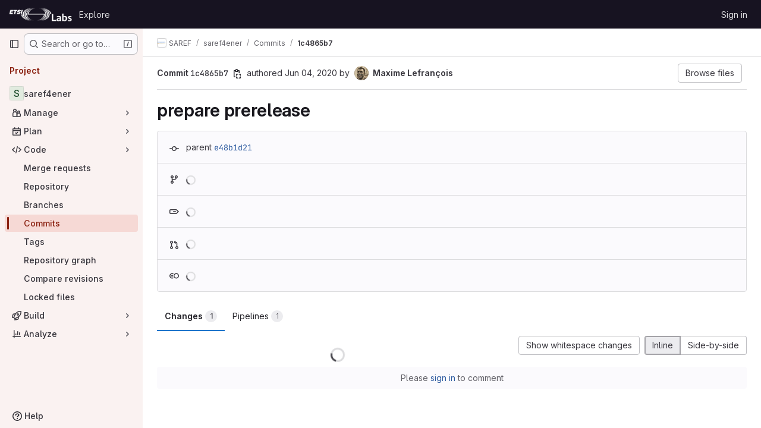

--- FILE ---
content_type: text/html; charset=utf-8
request_url: https://labs.etsi.org/rep/saref/saref4ener/-/commit/1c4865b70c12b3cd550cdff53a2e6279306d9864
body_size: 13034
content:






<!DOCTYPE html>
<html class="gl-system ui-light-red with-top-bar with-header " lang="en">
<head prefix="og: http://ogp.me/ns#">
<meta charset="utf-8">
<meta content="IE=edge" http-equiv="X-UA-Compatible">
<meta content="width=device-width, initial-scale=1" name="viewport">
<title>prepare prerelease (1c4865b7) · Commits · SAREF / saref4ener · GitLab</title>
<script>
//<![CDATA[
window.gon={};gon.api_version="v4";gon.default_avatar_url="https://labs.etsi.org/rep/assets/no_avatar-849f9c04a3a0d0cea2424ae97b27447dc64a7dbfae83c036c45b403392f0e8ba.png";gon.max_file_size=10;gon.asset_host=null;gon.webpack_public_path="/rep/assets/webpack/";gon.relative_url_root="/rep";gon.user_color_mode="gl-system";gon.user_color_scheme="white";gon.markdown_surround_selection=null;gon.markdown_automatic_lists=null;gon.markdown_maintain_indentation=null;gon.math_rendering_limits_enabled=true;gon.recaptcha_api_server_url="https://www.recaptcha.net/recaptcha/api.js";gon.recaptcha_sitekey=null;gon.gitlab_url="https://labs.etsi.org/rep";gon.promo_url="https://about.gitlab.com";gon.forum_url="https://forum.gitlab.com";gon.docs_url="https://docs.gitlab.com";gon.revision="cb15859792b";gon.feature_category="source_code_management";gon.gitlab_logo="/rep/assets/gitlab_logo-2957169c8ef64c58616a1ac3f4fc626e8a35ce4eb3ed31bb0d873712f2a041a0.png";gon.secure=true;gon.sprite_icons="/rep/assets/icons-8965d58b6b3baa502c90d0aa2528ec1693b49c44dab4c98a9fa3a1f927647d8b.svg";gon.sprite_file_icons="/rep/assets/file_icons/file_icons-88a95467170997d6a4052c781684c8250847147987090747773c1ee27c513c5f.svg";gon.emoji_sprites_css_path="/rep/assets/emoji_sprites-bd26211944b9d072037ec97cb138f1a52cd03ef185cd38b8d1fcc963245199a1.css";gon.emoji_backend_version=4;gon.gridstack_css_path="/rep/assets/lazy_bundles/gridstack-f42069e5c7b1542688660592b48f2cbd86e26b77030efd195d124dbd8fe64434.css";gon.test_env=false;gon.disable_animations=false;gon.suggested_label_colors={"#cc338b":"Magenta-pink","#dc143c":"Crimson","#c21e56":"Rose red","#cd5b45":"Dark coral","#ed9121":"Carrot orange","#eee600":"Titanium yellow","#009966":"Green-cyan","#8fbc8f":"Dark sea green","#6699cc":"Blue-gray","#e6e6fa":"Lavender","#9400d3":"Dark violet","#330066":"Deep violet","#36454f":"Charcoal grey","#808080":"Gray"};gon.first_day_of_week=0;gon.time_display_relative=true;gon.time_display_format=0;gon.ee=true;gon.jh=false;gon.dot_com=false;gon.uf_error_prefix="UF";gon.pat_prefix="glpat-";gon.keyboard_shortcuts_enabled=true;gon.diagramsnet_url="https://embed.diagrams.net";gon.features={"uiForOrganizations":false,"organizationSwitching":false,"findAndReplace":false,"removeMonitorMetrics":true,"workItemViewForIssues":true,"mergeRequestDashboard":true,"newProjectCreationForm":false,"workItemsClientSideBoards":false,"glqlWorkItems":false,"glqlAggregation":false,"whatsNewFeaturedCarousel":true,"extensibleReferenceFilters":false,"globalTopbar":false,"paneledView":false,"duoChatDynamicDimension":true,"advancedContextResolver":true,"vulnerabilityReportTypeScannerFilter":true};gon.roadmap_epics_limit=1000;
//]]>
</script>

<script>
//<![CDATA[
const root = document.documentElement;
if (window.matchMedia('(prefers-color-scheme: dark)').matches) {
  root.classList.add('gl-dark');
}

window.matchMedia('(prefers-color-scheme: dark)').addEventListener('change', (e) => {
  if (e.matches) {
    root.classList.add('gl-dark');
  } else {
    root.classList.remove('gl-dark');
  }
});

//]]>
</script>




<meta content="light dark" name="color-scheme">
<link rel="stylesheet" href="/rep/assets/application-52581fcf681524e03674c2487fddbfe8ef912d87ddd7d6bdbd8c0fac20a3c9d9.css" media="(prefers-color-scheme: light)" />
<link rel="stylesheet" href="/rep/assets/application_dark-479d41c23b5e6c0cf90f9b6a97977ad2b484cb78749d409f90c5bb28a4426bbd.css" media="(prefers-color-scheme: dark)" />
<link rel="stylesheet" href="/rep/assets/page_bundles/pipelines-6ba5ae9caa773b87981434d8647999760be98ed9899bda3c0ecd3fa85ff8434a.css" /><link rel="stylesheet" href="/rep/assets/page_bundles/design_management-59041070a0233b51f75b03b6bf6d549a6afa962796f8b01d376c8537e383df66.css" /><link rel="stylesheet" href="/rep/assets/page_bundles/commit_description-1e2cba4dda3c7b30dd84924809020c569f1308dea51520fe1dd5d4ce31403195.css" /><link rel="stylesheet" href="/rep/assets/page_bundles/work_items-730d51301059546b46c92dcc0eb3808821a2903828dbbbd48f1bf0cd9b93caec.css" /><link rel="stylesheet" href="/rep/assets/page_bundles/notes_shared-411ac0a755d0cba92f17ea578c4d97cc8fa73a872c9f9b77328fbaba48ce3ba6.css" />
<link rel="stylesheet" href="/rep/assets/application_utilities-f77f86f78d4146d4c2c821bc481cee77b897df284886ad189d8dcb1234cb9651.css" media="(prefers-color-scheme: light)" />
<link rel="stylesheet" href="/rep/assets/application_utilities_dark-f77f86f78d4146d4c2c821bc481cee77b897df284886ad189d8dcb1234cb9651.css" media="(prefers-color-scheme: dark)" />
<link rel="stylesheet" href="/rep/assets/tailwind-26d1faf7bc0d004ae7a1b1b40b319adf12b0eb7d52a26f3ff06734925ef055f1.css" />


<link rel="stylesheet" href="/rep/assets/fonts-fae5d3f79948bd85f18b6513a025f863b19636e85b09a1492907eb4b1bb0557b.css" />
<link rel="stylesheet" href="/rep/assets/highlight/themes/white-8fe3933b046776818759e684f787d451d645d7517b7f6e4addc17aed98595997.css" media="(prefers-color-scheme: light)" />
<link rel="stylesheet" href="/rep/assets/highlight/themes/dark-de44bcd749657b6c80de61f53cc5a9d8249bfa3c413c5268507c0616da310479.css" media="(prefers-color-scheme: dark)" />

<script src="/rep/assets/webpack/runtime.3dce9d62.bundle.js" defer="defer"></script>
<script src="/rep/assets/webpack/main.dabaa847.chunk.js" defer="defer"></script>
<script src="/rep/assets/webpack/tracker.4ac2efa2.chunk.js" defer="defer"></script>
<script>
//<![CDATA[
window.snowplowOptions = {"namespace":"gl","hostname":"labs.etsi.org:443","postPath":"/rep/-/collect_events","forceSecureTracker":true,"appId":"gitlab_sm"}

gl = window.gl || {};
gl.snowplowStandardContext = {"schema":"iglu:com.gitlab/gitlab_standard/jsonschema/1-1-7","data":{"environment":"self-managed","source":"gitlab-rails","correlation_id":"01KGBCKFB35P90R1AB7QZ7GPG5","plan":"ultimate","extra":{},"user_id":null,"global_user_id":null,"user_type":null,"is_gitlab_team_member":null,"namespace_id":39,"ultimate_parent_namespace_id":39,"project_id":25,"feature_enabled_by_namespace_ids":null,"realm":"self-managed","instance_id":"dd2d354c-12d5-42a8-ad44-cbbe6fa96c50","unique_instance_id":"06c54339-ddf9-53e6-989e-272259098eb2","host_name":"labs.etsi.org","instance_version":"18.3.1","context_generated_at":"2026-02-01T01:20:46.016Z"}}
gl.snowplowPseudonymizedPageUrl = "https://labs.etsi.org/rep/namespace39/project25/-/commit/1c4865b70c12b3cd550cdff53a2e6279306d9864";
gl.maskedDefaultReferrerUrl = null;
gl.ga4MeasurementId = 'G-ENFH3X7M5Y';
gl.duoEvents = ["ai_question_category","perform_completion_worker","process_gitlab_duo_question","ai_response_time","click_purchase_seats_button_group_duo_pro_home_page","default_answer","detected_high_comment_temperature","detected_repeated_high_comment_temperature","error_answer","execute_llm_method","finish_duo_workflow_execution","forced_high_temperature_commenting","i_quickactions_q","request_ask_help","request_duo_chat_response","requested_comment_temperature","retry_duo_workflow_execution","start_duo_workflow_execution","submit_gitlab_duo_question","tokens_per_embedding","tokens_per_user_request_prompt","tokens_per_user_request_response"];
gl.onlySendDuoEvents = true;


//]]>
</script>
<link rel="preload" href="/rep/assets/application_utilities-f77f86f78d4146d4c2c821bc481cee77b897df284886ad189d8dcb1234cb9651.css" as="style" type="text/css">
<link rel="preload" href="/rep/assets/application-52581fcf681524e03674c2487fddbfe8ef912d87ddd7d6bdbd8c0fac20a3c9d9.css" as="style" type="text/css">
<link rel="preload" href="/rep/assets/highlight/themes/white-8fe3933b046776818759e684f787d451d645d7517b7f6e4addc17aed98595997.css" as="style" type="text/css">




<script src="/rep/assets/webpack/commons-pages.admin.application_settings.service_accounts-pages.explore.ai_catalog-pages.explore.cat-85566e05.42146d88.chunk.js" defer="defer"></script>
<script src="/rep/assets/webpack/commons-pages.search.show-super_sidebar.eec60694.chunk.js" defer="defer"></script>
<script src="/rep/assets/webpack/super_sidebar.478a482d.chunk.js" defer="defer"></script>
<script src="/rep/assets/webpack/commons-pages.projects-pages.projects.activity-pages.projects.alert_management.details-pages.project-a2aaf4a3.2266b814.chunk.js" defer="defer"></script>
<script src="/rep/assets/webpack/24af373d.338616f1.chunk.js" defer="defer"></script>
<script src="/rep/assets/webpack/commons-pages.admin.abuse_reports.show-pages.admin.topics.edit-pages.admin.topics.new-pages.groups.c-2ac47bb6.adc10a0c.chunk.js" defer="defer"></script>
<script src="/rep/assets/webpack/commons-pages.admin.abuse_reports.show-pages.admin.topics.edit-pages.admin.topics.new-pages.groups.c-e24a028c.6426530c.chunk.js" defer="defer"></script>
<script src="/rep/assets/webpack/commons-pages.admin.abuse_reports.show-pages.admin.topics.edit-pages.admin.topics.new-pages.groups.c-7b32972d.aa914a1b.chunk.js" defer="defer"></script>
<script src="/rep/assets/webpack/commons-gfm_copy_extra-pages.admin.abuse_reports.show-pages.admin.topics.edit-pages.admin.topics.new-a543c336.8d020822.chunk.js" defer="defer"></script>
<script src="/rep/assets/webpack/commons-pages.admin.abuse_reports.show-pages.admin.topics.edit-pages.admin.topics.new-pages.groups.c-b95f4291.97e440c9.chunk.js" defer="defer"></script>
<script src="/rep/assets/webpack/5e875701.3e31ab38.chunk.js" defer="defer"></script>
<script src="/rep/assets/webpack/c09a19e7.546d1141.chunk.js" defer="defer"></script>
<script src="/rep/assets/webpack/2431cb67.951ca00f.chunk.js" defer="defer"></script>
<script src="/rep/assets/webpack/commons-pages.projects.ci.pipeline_editor.show-pages.projects.commit.pipelines-pages.projects.commit-4ed71dfb.2c91a492.chunk.js" defer="defer"></script>
<script src="/rep/assets/webpack/commons-pages.groups.wikis.diff-pages.projects.commit.show-pages.projects.compare.show-pages.project-b072978a.a5bebd76.chunk.js" defer="defer"></script>
<script src="/rep/assets/webpack/commons-pages.projects.commit.show-pages.projects.snippets.show-pages.snippets.show.5e032ce0.chunk.js" defer="defer"></script>
<script src="/rep/assets/webpack/commons-pages.projects.commit.pipelines-pages.projects.commit.rapid_diffs-pages.projects.commit.show.3afe540e.chunk.js" defer="defer"></script>
<script src="/rep/assets/webpack/commons-pages.projects.blob.show-pages.projects.commit.show.938c0519.chunk.js" defer="defer"></script>
<script src="/rep/assets/webpack/pages.projects.commit.show.90ddde58.chunk.js" defer="defer"></script>

<meta content="object" property="og:type">
<meta content="GitLab" property="og:site_name">
<meta content="prepare prerelease (1c4865b7) · Commits · SAREF / saref4ener · GitLab" property="og:title">
<meta content="SAREF for Energy ontology" property="og:description">
<meta content="https://labs.etsi.org/rep/assets/twitter_card-570ddb06edf56a2312253c5872489847a0f385112ddbcd71ccfa1570febab5d2.jpg" property="og:image">
<meta content="64" property="og:image:width">
<meta content="64" property="og:image:height">
<meta content="https://labs.etsi.org/rep/saref/saref4ener/-/commit/1c4865b70c12b3cd550cdff53a2e6279306d9864" property="og:url">
<meta content="summary" property="twitter:card">
<meta content="prepare prerelease (1c4865b7) · Commits · SAREF / saref4ener · GitLab" property="twitter:title">
<meta content="SAREF for Energy ontology" property="twitter:description">
<meta content="https://labs.etsi.org/rep/assets/twitter_card-570ddb06edf56a2312253c5872489847a0f385112ddbcd71ccfa1570febab5d2.jpg" property="twitter:image">

<meta name="csrf-param" content="authenticity_token" />
<meta name="csrf-token" content="YBWXaGA2hMzsgbL6BvzQN7jMWrAFMDACtiLa961HgoD5DnohSSsweyP5yEZyMlnwPSA_LLCMrcbRKz9tNYxYUA" />
<meta name="csp-nonce" />
<meta name="action-cable-url" content="/rep/-/cable" />
<link href="/rep/-/manifest.json" rel="manifest">
<link rel="icon" type="image/png" href="/rep/uploads/-/system/appearance/favicon/1/etsi-favicon.ico" id="favicon" data-original-href="/rep/uploads/-/system/appearance/favicon/1/etsi-favicon.ico" />
<link rel="apple-touch-icon" type="image/x-icon" href="/rep/assets/apple-touch-icon-b049d4bc0dd9626f31db825d61880737befc7835982586d015bded10b4435460.png" />
<link href="/rep/search/opensearch.xml" rel="search" title="Search GitLab" type="application/opensearchdescription+xml">




<meta content="SAREF for Energy ontology" name="description">
<meta content="#a02e1c" name="theme-color">
</head>

<body class="tab-width-8 gl-browser-chrome gl-platform-mac body-fixed-scrollbar" data-group="saref" data-group-full-path="saref" data-namespace-id="39" data-page="projects:commit:show" data-page-type-id="1c4865b70c12b3cd550cdff53a2e6279306d9864" data-project="saref4ener" data-project-full-path="saref/saref4ener" data-project-id="25">
<div id="js-tooltips-container"></div>
<div id="js-drawer-container"></div>
<script>
//<![CDATA[
gl = window.gl || {};
gl.GfmAutoComplete = gl.GfmAutoComplete || {};
gl.GfmAutoComplete.dataSources = {"epics":"/rep/saref/saref4ener/-/autocomplete_sources/epics","iterations":"/rep/saref/saref4ener/-/autocomplete_sources/iterations","vulnerabilities":"/rep/saref/saref4ener/-/autocomplete_sources/vulnerabilities","members":"/rep/saref/saref4ener/-/autocomplete_sources/members?type=Commit\u0026type_id=1c4865b70c12b3cd550cdff53a2e6279306d9864","issues":"/rep/saref/saref4ener/-/autocomplete_sources/issues","mergeRequests":"/rep/saref/saref4ener/-/autocomplete_sources/merge_requests","labels":"/rep/saref/saref4ener/-/autocomplete_sources/labels?type=Commit\u0026type_id=1c4865b70c12b3cd550cdff53a2e6279306d9864","milestones":"/rep/saref/saref4ener/-/autocomplete_sources/milestones","commands":"/rep/saref/saref4ener/-/autocomplete_sources/commands?type=Commit\u0026type_id=1c4865b70c12b3cd550cdff53a2e6279306d9864","snippets":"/rep/saref/saref4ener/-/autocomplete_sources/snippets","contacts":"/rep/saref/saref4ener/-/autocomplete_sources/contacts?type=Commit\u0026type_id=1c4865b70c12b3cd550cdff53a2e6279306d9864"};


//]]>
</script>
<script>
//<![CDATA[
gl = window.gl || {};
gl.client = {"isChrome":true,"isMac":true};


//]]>
</script>


<header class="header-logged-out" data-testid="navbar">
<a class="gl-sr-only gl-accessibility" href="#content-body">Skip to content</a>
<div class="container-fluid">
<nav aria-label="Explore GitLab" class="header-logged-out-nav gl-flex gl-gap-3 gl-justify-between">
<div class="gl-flex gl-items-center gl-gap-1">
<span class="gl-sr-only">GitLab</span>
<a title="Homepage" id="logo" class="header-logged-out-logo has-tooltip" aria-label="Homepage" data-track-label="main_navigation" data-track-action="click_gitlab_logo_link" data-track-property="navigation_top" href="/rep/"><img class="brand-header-logo lazy" alt="" data-src="/rep/uploads/-/system/appearance/header_logo/1/ETSI_Logo_BW_S_Office1_labs.png" src="[data-uri]" />
</a></div>
<ul class="gl-list-none gl-p-0 gl-m-0 gl-flex gl-gap-3 gl-items-center gl-grow">
<li class="header-logged-out-nav-item">
<a class="" href="/rep/explore">Explore</a>
</li>
</ul>
<ul class="gl-list-none gl-p-0 gl-m-0 gl-flex gl-gap-3 gl-items-center gl-justify-end">
<li class="header-logged-out-nav-item">
<a href="/rep/users/sign_in?redirect_to_referer=yes">Sign in</a>
</li>
</ul>
</nav>
</div>
</header>

<div class="layout-page page-with-super-sidebar">
<aside class="js-super-sidebar super-sidebar super-sidebar-loading" data-command-palette="{&quot;project_files_url&quot;:&quot;/rep/saref/saref4ener/-/files/1c4865b70c12b3cd550cdff53a2e6279306d9864?format=json&quot;,&quot;project_blob_url&quot;:&quot;/rep/saref/saref4ener/-/blob/1c4865b70c12b3cd550cdff53a2e6279306d9864&quot;}" data-force-desktop-expanded-sidebar="" data-is-saas="false" data-root-path="/rep/" data-sidebar="{&quot;is_logged_in&quot;:false,&quot;compare_plans_url&quot;:&quot;https://about.gitlab.com/pricing&quot;,&quot;context_switcher_links&quot;:[{&quot;title&quot;:&quot;Explore&quot;,&quot;link&quot;:&quot;/rep/explore&quot;,&quot;icon&quot;:&quot;compass&quot;}],&quot;current_menu_items&quot;:[{&quot;id&quot;:&quot;project_overview&quot;,&quot;title&quot;:&quot;saref4ener&quot;,&quot;entity_id&quot;:25,&quot;link&quot;:&quot;/rep/saref/saref4ener&quot;,&quot;link_classes&quot;:&quot;shortcuts-project&quot;,&quot;is_active&quot;:false},{&quot;id&quot;:&quot;manage_menu&quot;,&quot;title&quot;:&quot;Manage&quot;,&quot;icon&quot;:&quot;users&quot;,&quot;avatar_shape&quot;:&quot;rect&quot;,&quot;link&quot;:&quot;/rep/saref/saref4ener/activity&quot;,&quot;is_active&quot;:false,&quot;items&quot;:[{&quot;id&quot;:&quot;activity&quot;,&quot;title&quot;:&quot;Activity&quot;,&quot;link&quot;:&quot;/rep/saref/saref4ener/activity&quot;,&quot;link_classes&quot;:&quot;shortcuts-project-activity&quot;,&quot;is_active&quot;:false},{&quot;id&quot;:&quot;members&quot;,&quot;title&quot;:&quot;Members&quot;,&quot;link&quot;:&quot;/rep/saref/saref4ener/-/project_members&quot;,&quot;is_active&quot;:false},{&quot;id&quot;:&quot;labels&quot;,&quot;title&quot;:&quot;Labels&quot;,&quot;link&quot;:&quot;/rep/saref/saref4ener/-/labels&quot;,&quot;is_active&quot;:false}],&quot;separated&quot;:false},{&quot;id&quot;:&quot;plan_menu&quot;,&quot;title&quot;:&quot;Plan&quot;,&quot;icon&quot;:&quot;planning&quot;,&quot;avatar_shape&quot;:&quot;rect&quot;,&quot;link&quot;:&quot;/rep/saref/saref4ener/-/issues&quot;,&quot;is_active&quot;:false,&quot;items&quot;:[{&quot;id&quot;:&quot;project_issue_list&quot;,&quot;title&quot;:&quot;Issues&quot;,&quot;link&quot;:&quot;/rep/saref/saref4ener/-/issues&quot;,&quot;link_classes&quot;:&quot;shortcuts-issues has-sub-items&quot;,&quot;pill_count_field&quot;:&quot;openIssuesCount&quot;,&quot;pill_count_dynamic&quot;:false,&quot;is_active&quot;:false},{&quot;id&quot;:&quot;boards&quot;,&quot;title&quot;:&quot;Issue boards&quot;,&quot;link&quot;:&quot;/rep/saref/saref4ener/-/boards&quot;,&quot;link_classes&quot;:&quot;shortcuts-issue-boards&quot;,&quot;is_active&quot;:false},{&quot;id&quot;:&quot;milestones&quot;,&quot;title&quot;:&quot;Milestones&quot;,&quot;link&quot;:&quot;/rep/saref/saref4ener/-/milestones&quot;,&quot;is_active&quot;:false},{&quot;id&quot;:&quot;iterations&quot;,&quot;title&quot;:&quot;Iterations&quot;,&quot;link&quot;:&quot;/rep/saref/saref4ener/-/cadences&quot;,&quot;is_active&quot;:false}],&quot;separated&quot;:false},{&quot;id&quot;:&quot;code_menu&quot;,&quot;title&quot;:&quot;Code&quot;,&quot;icon&quot;:&quot;code&quot;,&quot;avatar_shape&quot;:&quot;rect&quot;,&quot;link&quot;:&quot;/rep/saref/saref4ener/-/merge_requests&quot;,&quot;is_active&quot;:true,&quot;items&quot;:[{&quot;id&quot;:&quot;project_merge_request_list&quot;,&quot;title&quot;:&quot;Merge requests&quot;,&quot;link&quot;:&quot;/rep/saref/saref4ener/-/merge_requests&quot;,&quot;link_classes&quot;:&quot;shortcuts-merge_requests&quot;,&quot;pill_count_field&quot;:&quot;openMergeRequestsCount&quot;,&quot;pill_count_dynamic&quot;:false,&quot;is_active&quot;:false},{&quot;id&quot;:&quot;files&quot;,&quot;title&quot;:&quot;Repository&quot;,&quot;link&quot;:&quot;/rep/saref/saref4ener/-/tree/1c4865b70c12b3cd550cdff53a2e6279306d9864&quot;,&quot;link_classes&quot;:&quot;shortcuts-tree&quot;,&quot;is_active&quot;:false},{&quot;id&quot;:&quot;branches&quot;,&quot;title&quot;:&quot;Branches&quot;,&quot;link&quot;:&quot;/rep/saref/saref4ener/-/branches&quot;,&quot;is_active&quot;:false},{&quot;id&quot;:&quot;commits&quot;,&quot;title&quot;:&quot;Commits&quot;,&quot;link&quot;:&quot;/rep/saref/saref4ener/-/commits/1c4865b70c12b3cd550cdff53a2e6279306d9864&quot;,&quot;link_classes&quot;:&quot;shortcuts-commits&quot;,&quot;is_active&quot;:true},{&quot;id&quot;:&quot;tags&quot;,&quot;title&quot;:&quot;Tags&quot;,&quot;link&quot;:&quot;/rep/saref/saref4ener/-/tags&quot;,&quot;is_active&quot;:false},{&quot;id&quot;:&quot;graphs&quot;,&quot;title&quot;:&quot;Repository graph&quot;,&quot;link&quot;:&quot;/rep/saref/saref4ener/-/network/1c4865b70c12b3cd550cdff53a2e6279306d9864&quot;,&quot;link_classes&quot;:&quot;shortcuts-network&quot;,&quot;is_active&quot;:false},{&quot;id&quot;:&quot;compare&quot;,&quot;title&quot;:&quot;Compare revisions&quot;,&quot;link&quot;:&quot;/rep/saref/saref4ener/-/compare?from=develop-v2.1.1\u0026to=1c4865b70c12b3cd550cdff53a2e6279306d9864&quot;,&quot;is_active&quot;:false},{&quot;id&quot;:&quot;file_locks&quot;,&quot;title&quot;:&quot;Locked files&quot;,&quot;link&quot;:&quot;/rep/saref/saref4ener/path_locks&quot;,&quot;is_active&quot;:false}],&quot;separated&quot;:false},{&quot;id&quot;:&quot;build_menu&quot;,&quot;title&quot;:&quot;Build&quot;,&quot;icon&quot;:&quot;rocket&quot;,&quot;avatar_shape&quot;:&quot;rect&quot;,&quot;link&quot;:&quot;/rep/saref/saref4ener/-/pipelines&quot;,&quot;is_active&quot;:false,&quot;items&quot;:[{&quot;id&quot;:&quot;pipelines&quot;,&quot;title&quot;:&quot;Pipelines&quot;,&quot;link&quot;:&quot;/rep/saref/saref4ener/-/pipelines&quot;,&quot;link_classes&quot;:&quot;shortcuts-pipelines&quot;,&quot;is_active&quot;:false},{&quot;id&quot;:&quot;jobs&quot;,&quot;title&quot;:&quot;Jobs&quot;,&quot;link&quot;:&quot;/rep/saref/saref4ener/-/jobs&quot;,&quot;link_classes&quot;:&quot;shortcuts-builds&quot;,&quot;is_active&quot;:false},{&quot;id&quot;:&quot;pipeline_schedules&quot;,&quot;title&quot;:&quot;Pipeline schedules&quot;,&quot;link&quot;:&quot;/rep/saref/saref4ener/-/pipeline_schedules&quot;,&quot;link_classes&quot;:&quot;shortcuts-builds&quot;,&quot;is_active&quot;:false},{&quot;id&quot;:&quot;test_cases&quot;,&quot;title&quot;:&quot;Test cases&quot;,&quot;link&quot;:&quot;/rep/saref/saref4ener/-/quality/test_cases&quot;,&quot;link_classes&quot;:&quot;shortcuts-test-cases&quot;,&quot;is_active&quot;:false},{&quot;id&quot;:&quot;artifacts&quot;,&quot;title&quot;:&quot;Artifacts&quot;,&quot;link&quot;:&quot;/rep/saref/saref4ener/-/artifacts&quot;,&quot;link_classes&quot;:&quot;shortcuts-builds&quot;,&quot;is_active&quot;:false}],&quot;separated&quot;:false},{&quot;id&quot;:&quot;analyze_menu&quot;,&quot;title&quot;:&quot;Analyze&quot;,&quot;icon&quot;:&quot;chart&quot;,&quot;avatar_shape&quot;:&quot;rect&quot;,&quot;link&quot;:&quot;/rep/saref/saref4ener/-/value_stream_analytics&quot;,&quot;is_active&quot;:false,&quot;items&quot;:[{&quot;id&quot;:&quot;cycle_analytics&quot;,&quot;title&quot;:&quot;Value stream analytics&quot;,&quot;link&quot;:&quot;/rep/saref/saref4ener/-/value_stream_analytics&quot;,&quot;link_classes&quot;:&quot;shortcuts-project-cycle-analytics&quot;,&quot;is_active&quot;:false},{&quot;id&quot;:&quot;contributors&quot;,&quot;title&quot;:&quot;Contributor analytics&quot;,&quot;link&quot;:&quot;/rep/saref/saref4ener/-/graphs/1c4865b70c12b3cd550cdff53a2e6279306d9864&quot;,&quot;is_active&quot;:false},{&quot;id&quot;:&quot;ci_cd_analytics&quot;,&quot;title&quot;:&quot;CI/CD analytics&quot;,&quot;link&quot;:&quot;/rep/saref/saref4ener/-/pipelines/charts&quot;,&quot;is_active&quot;:false},{&quot;id&quot;:&quot;repository_analytics&quot;,&quot;title&quot;:&quot;Repository analytics&quot;,&quot;link&quot;:&quot;/rep/saref/saref4ener/-/graphs/1c4865b70c12b3cd550cdff53a2e6279306d9864/charts&quot;,&quot;link_classes&quot;:&quot;shortcuts-repository-charts&quot;,&quot;is_active&quot;:false},{&quot;id&quot;:&quot;code_review&quot;,&quot;title&quot;:&quot;Code review analytics&quot;,&quot;link&quot;:&quot;/rep/saref/saref4ener/-/analytics/code_reviews&quot;,&quot;is_active&quot;:false},{&quot;id&quot;:&quot;issues&quot;,&quot;title&quot;:&quot;Issue analytics&quot;,&quot;link&quot;:&quot;/rep/saref/saref4ener/-/analytics/issues_analytics&quot;,&quot;is_active&quot;:false},{&quot;id&quot;:&quot;insights&quot;,&quot;title&quot;:&quot;Insights&quot;,&quot;link&quot;:&quot;/rep/saref/saref4ener/insights/&quot;,&quot;link_classes&quot;:&quot;shortcuts-project-insights&quot;,&quot;is_active&quot;:false}],&quot;separated&quot;:false}],&quot;current_context_header&quot;:&quot;Project&quot;,&quot;support_path&quot;:&quot;https://about.gitlab.com/get-help/&quot;,&quot;docs_path&quot;:&quot;/rep/help/docs&quot;,&quot;display_whats_new&quot;:false,&quot;show_version_check&quot;:false,&quot;search&quot;:{&quot;search_path&quot;:&quot;/rep/search&quot;,&quot;issues_path&quot;:&quot;/rep/dashboard/issues&quot;,&quot;mr_path&quot;:&quot;/rep/dashboard/merge_requests&quot;,&quot;autocomplete_path&quot;:&quot;/rep/search/autocomplete&quot;,&quot;settings_path&quot;:&quot;/rep/search/settings&quot;,&quot;search_context&quot;:{&quot;group&quot;:{&quot;id&quot;:39,&quot;name&quot;:&quot;SAREF&quot;,&quot;full_name&quot;:&quot;SAREF&quot;},&quot;group_metadata&quot;:{&quot;issues_path&quot;:&quot;/rep/groups/saref/-/issues&quot;,&quot;mr_path&quot;:&quot;/rep/groups/saref/-/merge_requests&quot;},&quot;project&quot;:{&quot;id&quot;:25,&quot;name&quot;:&quot;saref4ener&quot;},&quot;project_metadata&quot;:{&quot;mr_path&quot;:&quot;/rep/saref/saref4ener/-/merge_requests&quot;,&quot;issues_path&quot;:&quot;/rep/saref/saref4ener/-/issues&quot;},&quot;code_search&quot;:true,&quot;ref&quot;:&quot;1c4865b70c12b3cd550cdff53a2e6279306d9864&quot;,&quot;scope&quot;:null,&quot;for_snippets&quot;:null}},&quot;panel_type&quot;:&quot;project&quot;,&quot;shortcut_links&quot;:[{&quot;title&quot;:&quot;Snippets&quot;,&quot;href&quot;:&quot;/rep/explore/snippets&quot;,&quot;css_class&quot;:&quot;dashboard-shortcuts-snippets&quot;},{&quot;title&quot;:&quot;Groups&quot;,&quot;href&quot;:&quot;/rep/explore/groups&quot;,&quot;css_class&quot;:&quot;dashboard-shortcuts-groups&quot;},{&quot;title&quot;:&quot;Projects&quot;,&quot;href&quot;:&quot;/rep/explore/projects/starred&quot;,&quot;css_class&quot;:&quot;dashboard-shortcuts-projects&quot;}],&quot;terms&quot;:null}"></aside>


<div class="content-wrapper">
<div class="broadcast-wrapper">



</div>
<div class="alert-wrapper alert-wrapper-top-space gl-flex gl-flex-col gl-gap-3 container-fluid container-limited">































</div>

<div class="top-bar-fixed container-fluid" data-testid="top-bar">
<div class="top-bar-container gl-flex gl-items-center gl-gap-2">
<div class="gl-grow gl-basis-0 gl-flex gl-items-center gl-justify-start gl-gap-3">
<button class="gl-button btn btn-icon btn-md btn-default btn-default-tertiary js-super-sidebar-toggle-expand super-sidebar-toggle -gl-ml-3" aria-controls="super-sidebar" aria-expanded="false" aria-label="Primary navigation sidebar" type="button"><svg class="s16 gl-icon gl-button-icon " data-testid="sidebar-icon"><use href="/rep/assets/icons-8965d58b6b3baa502c90d0aa2528ec1693b49c44dab4c98a9fa3a1f927647d8b.svg#sidebar"></use></svg>

</button>
<script type="application/ld+json">
{"@context":"https://schema.org","@type":"BreadcrumbList","itemListElement":[{"@type":"ListItem","position":1,"name":"SAREF","item":"https://labs.etsi.org/rep/saref"},{"@type":"ListItem","position":2,"name":"saref4ener","item":"https://labs.etsi.org/rep/saref/saref4ener"},{"@type":"ListItem","position":3,"name":"Commits","item":"https://labs.etsi.org/rep/saref/saref4ener/-/commits/1c4865b70c12b3cd550cdff53a2e6279306d9864"},{"@type":"ListItem","position":4,"name":"1c4865b7","item":"https://labs.etsi.org/rep/saref/saref4ener/-/commit/1c4865b70c12b3cd550cdff53a2e6279306d9864"}]}


</script>
<div data-testid="breadcrumb-links" id="js-vue-page-breadcrumbs-wrapper">
<div data-breadcrumbs-json="[{&quot;text&quot;:&quot;SAREF&quot;,&quot;href&quot;:&quot;/rep/saref&quot;,&quot;avatarPath&quot;:&quot;/rep/uploads/-/system/group/avatar/39/saref.png&quot;},{&quot;text&quot;:&quot;saref4ener&quot;,&quot;href&quot;:&quot;/rep/saref/saref4ener&quot;,&quot;avatarPath&quot;:null},{&quot;text&quot;:&quot;Commits&quot;,&quot;href&quot;:&quot;/rep/saref/saref4ener/-/commits/1c4865b70c12b3cd550cdff53a2e6279306d9864&quot;,&quot;avatarPath&quot;:null},{&quot;text&quot;:&quot;1c4865b7&quot;,&quot;href&quot;:&quot;/rep/saref/saref4ener/-/commit/1c4865b70c12b3cd550cdff53a2e6279306d9864&quot;,&quot;avatarPath&quot;:null}]" id="js-vue-page-breadcrumbs"></div>
<div id="js-injected-page-breadcrumbs"></div>
<div id="js-page-breadcrumbs-extra"></div>
</div>


</div>
</div>
</div>

<div class=" project-highlight-puc">
<main class="content" id="content-body" itemscope itemtype="http://schema.org/SoftwareSourceCode">
<div class="flash-container flash-container-page sticky" data-testid="flash-container">
<div id="js-global-alerts"></div>
</div>






<div class="container-fluid container-limited">
<div class="page-content-header">
<div class="header-main-content">
<strong>
Commit
<span class="commit-sha" data-testid="commit-sha-content">1c4865b7</span>
</strong>
<button class="gl-button btn btn-icon btn-sm btn-default btn-default-tertiary " title="Copy commit SHA" aria-label="Copy commit SHA" aria-live="polite" data-toggle="tooltip" data-placement="bottom" data-container="body" data-html="true" data-clipboard-text="1c4865b70c12b3cd550cdff53a2e6279306d9864" type="button"><svg class="s16 gl-icon gl-button-icon " data-testid="copy-to-clipboard-icon"><use href="/rep/assets/icons-8965d58b6b3baa502c90d0aa2528ec1693b49c44dab4c98a9fa3a1f927647d8b.svg#copy-to-clipboard"></use></svg>

</button>
<span class="gl-hidden sm:gl-inline">authored</span>
<time class="js-timeago" title="Jun 4, 2020 5:25pm" datetime="2020-06-04T17:25:17Z" tabindex="0" aria-label="Jun 4, 2020 5:25pm" data-toggle="tooltip" data-placement="top" data-container="body">Jun 04, 2020</time>
<span>by</span>
<strong>
<a href="mailto:maxime.lefrancois.86@gmail.com"><img alt="Maxime Lefrançois&#39;s avatar" src="https://secure.gravatar.com/avatar/8066ca4824e00986a733e114899f93539ba81793cc0e267068af06a49e4cb996?s=48&amp;d=identicon" class="avatar s24 gl-hidden sm:gl-inline-block" title="Maxime Lefrançois"></a>
<a class="commit-author-link" href="mailto:maxime.lefrancois.86@gmail.com"><span class="commit-author-name">Maxime Lefrançois</span></a>
</strong>

</div>
<a class="gl-button btn btn-md btn-default gl-mr-3 gl-w-full sm:gl-w-auto gl-mb-3 sm:gl-mb-0" href="/rep/saref/saref4ener/-/tree/1c4865b70c12b3cd550cdff53a2e6279306d9864"><span class="gl-button-text">
Browse files
</span>

</a>
<div data-can-cherry-pick="" data-can-email-patches="true" data-can-revert="" data-can-tag="false" data-email-patches-path="/rep/saref/saref4ener/-/commit/1c4865b70c12b3cd550cdff53a2e6279306d9864.patch" data-new-project-tag-path="/rep/saref/saref4ener/-/tags/new?ref=1c4865b70c12b3cd550cdff53a2e6279306d9864" data-plain-diff-path="/rep/saref/saref4ener/-/commit/1c4865b70c12b3cd550cdff53a2e6279306d9864.diff" id="js-commit-options-dropdown"></div>
</div>
<div class="commit-box" data-project-path="/rep/saref/saref4ener">
<header class="gl-flex gl-flex-wrap gl-items-center gl-justify-between gl-gap-y-3 gl-my-5 commit-title">
<div class="gl-flex gl-flex-wrap md:gl-flex-nowrap gl-justify-between gl-gap-x-5 gl-gap-y-3 gl-w-full">
<h1 class="gl-heading-1 !gl-m-0" data-testid="page-heading">
prepare prerelease
</h1>
</div>
</header>
</div>
<div class="info-well">
<div class="well-segment">
<div class="icon-container commit-icon">
<svg class="s16 gl-fill-icon-default" data-testid="commit-icon"><use href="/rep/assets/icons-8965d58b6b3baa502c90d0aa2528ec1693b49c44dab4c98a9fa3a1f927647d8b.svg#commit"></use></svg>
</div>
<span class="gl-text-default">parent</span>
<a class="commit-sha" href="/rep/saref/saref4ener/-/commit/e48b1d211d62a917b61f59177551f37839ee786a">e48b1d21</a>
</div>
<div class="gl-border-t gl-border-t-section" data-commit-sha="1c4865b7" data-full-path="saref/saref4ener" id="js-commit-branches-and-tags">
<div class="well-segment">
<svg class="s16 gl-fill-icon-default gl-ml-2 gl-mr-3" data-testid="branch-icon"><use href="/rep/assets/icons-8965d58b6b3baa502c90d0aa2528ec1693b49c44dab4c98a9fa3a1f927647d8b.svg#branch"></use></svg>
<span class="gl-spinner-container gl-align-middle" role="status"><span aria-hidden class="gl-spinner gl-spinner-sm gl-spinner-dark !gl-align-text-bottom"></span><span class="gl-sr-only !gl-absolute">Loading</span>
</span>
</div>
<div class="well-segment">
<svg class="s16 gl-fill-icon-default gl-ml-2 gl-mr-3" data-testid="tag-icon"><use href="/rep/assets/icons-8965d58b6b3baa502c90d0aa2528ec1693b49c44dab4c98a9fa3a1f927647d8b.svg#tag"></use></svg>
<span class="gl-spinner-container gl-align-middle" role="status"><span aria-hidden class="gl-spinner gl-spinner-sm gl-spinner-dark !gl-align-text-bottom"></span><span class="gl-sr-only !gl-absolute">Loading</span>
</span>
</div>
</div>
<div class="well-segment merge-request-info">
<div class="icon-container">
<svg class="s16 gl-fill-icon-default" data-testid="merge-request-icon"><use href="/rep/assets/icons-8965d58b6b3baa502c90d0aa2528ec1693b49c44dab4c98a9fa3a1f927647d8b.svg#merge-request"></use></svg>
</div>
<span class="commit-info" data-project-commit-path="/rep/saref/saref4ener/-/commit/1c4865b70c12b3cd550cdff53a2e6279306d9864/merge_requests.json" id="js-commit-merge-requests">
<span class="gl-spinner-container gl-align-middle" role="status"><span aria-hidden class="gl-spinner gl-spinner-sm gl-spinner-dark !gl-align-text-bottom"></span><span class="gl-sr-only !gl-absolute">Loading</span>
</span>
</span>
</div>
<div class="well-segment">
<div data-full-path="saref/saref4ener" data-graphql-resource-etag="/rep/api/graphql:pipelines/id/29" data-iid="34" id="js-commit-box-pipeline-summary">
<svg class="s16 gl-fill-icon-default gl-ml-2 gl-mr-3" data-testid="pipeline-icon"><use href="/rep/assets/icons-8965d58b6b3baa502c90d0aa2528ec1693b49c44dab4c98a9fa3a1f927647d8b.svg#pipeline"></use></svg>
<span class="gl-spinner-container gl-align-middle" role="status"><span aria-hidden class="gl-spinner gl-spinner-sm gl-spinner-dark !gl-align-text-bottom"></span><span class="gl-sr-only !gl-absolute">Loading</span>
</span>
</div>
</div>
</div>

<ul class="commit-ci-menu gl-flex gl-grow nav gl-tabs-nav" role="tablist"><li role="presentation" class="nav-item"><a role="tab" class="nav-link gl-tab-nav-item active gl-tab-nav-item-active" href="/rep/saref/saref4ener/-/commit/1c4865b70c12b3cd550cdff53a2e6279306d9864">Changes
<span class="gl-badge badge badge-pill badge-muted gl-tab-counter-badge"><span class="gl-badge-content">1</span></span>
</a></li><li role="presentation" class="nav-item"><a role="tab" class="nav-link gl-tab-nav-item" href="/rep/saref/saref4ener/-/commit/1c4865b70c12b3cd550cdff53a2e6279306d9864/pipelines">Pipelines
<span class="gl-badge badge badge-pill badge-muted gl-tab-counter-badge js-pipelines-mr-count"><span class="gl-badge-content">1</span></span>
</a></li></ul>
<div class="js-diff-files-changed gl-py-3">
<div class="files-changed-inner">
<div class="inline-parallel-buttons gl-hidden md:gl-flex gl-relative">
<a class="gl-button btn btn-md btn-default gl-hidden sm:gl-inline-flex" href="/rep/saref/saref4ener/-/commit/1c4865b70c12b3cd550cdff53a2e6279306d9864?action=show&amp;controller=projects%2Fcommit&amp;id=1c4865b70c12b3cd550cdff53a2e6279306d9864&amp;namespace_id=saref&amp;project_id=saref4ener"><span class="gl-button-text">
Show whitespace changes
</span>

</a>
<div class="btn-group gl-ml-3">
<a id="inline-diff-btn" class="gl-button btn btn-md btn-default selected" data-view-type="inline" href="/rep/saref/saref4ener/-/commit/1c4865b70c12b3cd550cdff53a2e6279306d9864?view=inline"><span class="gl-button-text">
Inline
</span>

</a>
<a id="parallel-diff-btn" class="gl-button btn btn-md btn-default " data-view-type="parallel" href="/rep/saref/saref4ener/-/commit/1c4865b70c12b3cd550cdff53a2e6279306d9864?view=parallel"><span class="gl-button-text">
Side-by-side
</span>

</a>
</div>
</div>
<div class="js-diff-stats-dropdown" data-added="3" data-changed="1" data-deleted="0" data-files="[{&quot;href&quot;:&quot;#9e47a6f31087fdd854df973fbc585a266c1af72d&quot;,&quot;title&quot;:&quot;ontology/saref4ener.ttl&quot;,&quot;name&quot;:&quot;ontology/saref4ener.ttl&quot;,&quot;path&quot;:&quot;ontology/saref4ener.ttl&quot;,&quot;icon&quot;:&quot;file-modified&quot;,&quot;iconColor&quot;:&quot;&quot;,&quot;added&quot;:3,&quot;removed&quot;:0}]"></div>

</div>
</div>
<div class="files">
<div class="js-diffs-batch" data-diff-files-path="/rep/saref/saref4ener/-/commit/1c4865b70c12b3cd550cdff53a2e6279306d9864/diff_files">
<div class="gl-spinner-container gl-mt-4" role="status"><span aria-hidden class="gl-spinner gl-spinner-md gl-spinner-dark !gl-align-text-bottom"></span><span class="gl-sr-only !gl-absolute">Loading</span>
</div>
</div>
</div>

<div class="limited-width-notes">
<ul class="notes main-notes-list timeline" data-testid="notes-list" id="notes-list">

</ul>
<div class="js-snippets-note-edit-form-holder"></div>
<div class="snippets note-edit-form">
<form class="edit-note common-note-form js-quick-submit" action="#" accept-charset="UTF-8" method="post"><input type="hidden" name="_method" value="put" autocomplete="off" /><input type="hidden" name="authenticity_token" value="moEjhaw3mUal7Q066hzex1tF1yWQXaLf43WgzCNFtEUDms7MhSot8WqVd4ae0lcA3qmyuSXhPxuEfEVWu45ulQ" autocomplete="off" /><input type="hidden" name="target_id" id="target_id" value="" class="js-form-target-id" autocomplete="off" />
<input type="hidden" name="target_type" id="target_type" value="" class="js-form-target-type" autocomplete="off" />
<div class="flash-container"></div>
<div class="md-area position-relative">
<div class="md-header gl-px-3 gl-rounded-t-base gl-border-b gl-border-default">
<div class="gl-flex gl-items-top gl-flex-nowrap gl-justify-between">
<div class="md-header-toolbar gl-flex gl-py-3 gl-flex-wrap gl-gap-y-3">
<button class="gl-button btn btn-sm btn-default btn-default-tertiary js-md-preview-button" value="preview" type="button"><span class="gl-button-text">
Preview

</span>

</button><div class="gl-flex gl-py-2 haml-markdown-button">
<div class="gl-border-l gl-ml-2 gl-pl-3"></div>
</div>
<button class="gl-button btn btn-icon btn-sm btn-default btn-default-tertiary js-md has-tooltip haml-markdown-button gl-mr-2" data-md-tag="**" data-md-shortcuts="[&quot;mod+b&quot;]" data-container="body" title="Add bold text (⌘B)" aria-label="Add bold text (⌘B)" type="button"><svg class="s16 gl-icon gl-button-icon " data-testid="bold-icon"><use href="/rep/assets/icons-8965d58b6b3baa502c90d0aa2528ec1693b49c44dab4c98a9fa3a1f927647d8b.svg#bold"></use></svg>

</button>
<button class="gl-button btn btn-icon btn-sm btn-default btn-default-tertiary js-md has-tooltip haml-markdown-button gl-mr-2" data-md-tag="_" data-md-shortcuts="[&quot;mod+i&quot;]" data-container="body" title="Add italic text (⌘I)" aria-label="Add italic text (⌘I)" type="button"><svg class="s16 gl-icon gl-button-icon " data-testid="italic-icon"><use href="/rep/assets/icons-8965d58b6b3baa502c90d0aa2528ec1693b49c44dab4c98a9fa3a1f927647d8b.svg#italic"></use></svg>

</button>
<button class="gl-button btn btn-icon btn-sm btn-default btn-default-tertiary js-md has-tooltip haml-markdown-button gl-mr-2" data-md-tag="~~" data-md-shortcuts="[&quot;mod+shift+x&quot;]" data-container="body" title="Add strikethrough text (⌘⇧X)" aria-label="Add strikethrough text (⌘⇧X)" type="button"><svg class="s16 gl-icon gl-button-icon " data-testid="strikethrough-icon"><use href="/rep/assets/icons-8965d58b6b3baa502c90d0aa2528ec1693b49c44dab4c98a9fa3a1f927647d8b.svg#strikethrough"></use></svg>

</button>
<div class="gl-flex gl-py-2 haml-markdown-button">
<div class="gl-border-l gl-ml-2 gl-pl-3"></div>
</div>
<button class="gl-button btn btn-icon btn-sm btn-default btn-default-tertiary js-md has-tooltip haml-markdown-button gl-mr-2" data-md-tag="&gt; " data-md-prepend="true" data-container="body" title="Insert a quote" aria-label="Insert a quote" type="button"><svg class="s16 gl-icon gl-button-icon " data-testid="quote-icon"><use href="/rep/assets/icons-8965d58b6b3baa502c90d0aa2528ec1693b49c44dab4c98a9fa3a1f927647d8b.svg#quote"></use></svg>

</button>
<button class="gl-button btn btn-icon btn-sm btn-default btn-default-tertiary js-md has-tooltip haml-markdown-button gl-mr-2" data-md-tag="`" data-md-block="```" data-container="body" title="Insert code" aria-label="Insert code" type="button"><svg class="s16 gl-icon gl-button-icon " data-testid="code-icon"><use href="/rep/assets/icons-8965d58b6b3baa502c90d0aa2528ec1693b49c44dab4c98a9fa3a1f927647d8b.svg#code"></use></svg>

</button>
<button class="gl-button btn btn-icon btn-sm btn-default btn-default-tertiary js-md has-tooltip haml-markdown-button gl-mr-2" data-md-tag="[{text}](url)" data-md-select="url" data-md-shortcuts="[&quot;mod+k&quot;]" data-container="body" title="Add a link (⌘K)" aria-label="Add a link (⌘K)" type="button"><svg class="s16 gl-icon gl-button-icon " data-testid="link-icon"><use href="/rep/assets/icons-8965d58b6b3baa502c90d0aa2528ec1693b49c44dab4c98a9fa3a1f927647d8b.svg#link"></use></svg>

</button>
<button class="gl-button btn btn-icon btn-sm btn-default btn-default-tertiary js-md has-tooltip haml-markdown-button gl-mr-2" data-md-tag="- " data-md-prepend="true" data-container="body" title="Add a bullet list" aria-label="Add a bullet list" type="button"><svg class="s16 gl-icon gl-button-icon " data-testid="list-bulleted-icon"><use href="/rep/assets/icons-8965d58b6b3baa502c90d0aa2528ec1693b49c44dab4c98a9fa3a1f927647d8b.svg#list-bulleted"></use></svg>

</button>
<button class="gl-button btn btn-icon btn-sm btn-default btn-default-tertiary js-md has-tooltip haml-markdown-button gl-mr-2" data-md-tag="1. " data-md-prepend="true" data-container="body" title="Add a numbered list" aria-label="Add a numbered list" type="button"><svg class="s16 gl-icon gl-button-icon " data-testid="list-numbered-icon"><use href="/rep/assets/icons-8965d58b6b3baa502c90d0aa2528ec1693b49c44dab4c98a9fa3a1f927647d8b.svg#list-numbered"></use></svg>

</button>
<button class="gl-button btn btn-icon btn-sm btn-default btn-default-tertiary js-md has-tooltip haml-markdown-button gl-mr-2" data-md-tag="- [ ] " data-md-prepend="true" data-container="body" title="Add a checklist" aria-label="Add a checklist" type="button"><svg class="s16 gl-icon gl-button-icon " data-testid="list-task-icon"><use href="/rep/assets/icons-8965d58b6b3baa502c90d0aa2528ec1693b49c44dab4c98a9fa3a1f927647d8b.svg#list-task"></use></svg>

</button>
<button class="gl-button btn btn-icon btn-sm btn-default btn-default-tertiary js-md has-tooltip gl-hidden gl-mr-2" data-md-command="indentLines" data-md-shortcuts="[&quot;mod+]&quot;]" data-container="body" title="Indent line (⌘])" aria-label="Indent line (⌘])" type="button"><svg class="s16 gl-icon gl-button-icon " data-testid="list-indent-icon"><use href="/rep/assets/icons-8965d58b6b3baa502c90d0aa2528ec1693b49c44dab4c98a9fa3a1f927647d8b.svg#list-indent"></use></svg>

</button>
<button class="gl-button btn btn-icon btn-sm btn-default btn-default-tertiary js-md has-tooltip gl-hidden gl-mr-2" data-md-command="outdentLines" data-md-shortcuts="[&quot;mod+[&quot;]" data-container="body" title="Outdent line (⌘[)" aria-label="Outdent line (⌘[)" type="button"><svg class="s16 gl-icon gl-button-icon " data-testid="list-outdent-icon"><use href="/rep/assets/icons-8965d58b6b3baa502c90d0aa2528ec1693b49c44dab4c98a9fa3a1f927647d8b.svg#list-outdent"></use></svg>

</button>
<button class="gl-button btn btn-icon btn-sm btn-default btn-default-tertiary js-md has-tooltip haml-markdown-button gl-mr-2" data-md-tag="&lt;details&gt;&lt;summary&gt;Click to expand&lt;/summary&gt;
{text}
&lt;/details&gt;" data-md-select="Click to expand" data-container="body" title="Add a collapsible section" aria-label="Add a collapsible section" type="button"><svg class="s16 gl-icon gl-button-icon " data-testid="details-block-icon"><use href="/rep/assets/icons-8965d58b6b3baa502c90d0aa2528ec1693b49c44dab4c98a9fa3a1f927647d8b.svg#details-block"></use></svg>

</button>
<div class="gl-flex gl-py-2 haml-markdown-button">
<div class="gl-border-l gl-ml-2 gl-pl-3"></div>
</div>
<button class="gl-button btn btn-icon btn-sm btn-default btn-default-tertiary js-md has-tooltip haml-markdown-button gl-mr-2" data-md-tag="| header | header |
| ------ | ------ |
|        |        |
|        |        |" data-md-prepend="true" data-container="body" title="Add a table" aria-label="Add a table" type="button"><svg class="s16 gl-icon gl-button-icon " data-testid="table-icon"><use href="/rep/assets/icons-8965d58b6b3baa502c90d0aa2528ec1693b49c44dab4c98a9fa3a1f927647d8b.svg#table"></use></svg>

</button>
<button aria-label="Attach a file or image" class="gl-button btn btn-icon btn-sm btn-default btn-default-tertiary has-tooltip js-attach-file-button haml-markdown-button gl-mr-2" data-testid="button-attach-file" data-container="body" type="button"><svg class="s16 gl-icon gl-button-icon " data-testid="paperclip-icon"><use href="/rep/assets/icons-8965d58b6b3baa502c90d0aa2528ec1693b49c44dab4c98a9fa3a1f927647d8b.svg#paperclip"></use></svg>

</button>

</div>
<div class="full-screen gl-py-3">
<button tabindex="-1" title="Go full screen" aria-label="Go full screen" class="gl-button btn btn-icon btn-sm btn-default btn-default-tertiary has-tooltip js-zen-enter" data-container="body" type="button"><svg class="s16 gl-icon gl-button-icon " data-testid="maximize-icon"><use href="/rep/assets/icons-8965d58b6b3baa502c90d0aa2528ec1693b49c44dab4c98a9fa3a1f927647d8b.svg#maximize"></use></svg>

</button>
</div>
</div>
</div>
<div class="md-write-holder">
<div class="zen-backdrop">
<textarea name="note[note]" id="note_note" data-testid="edit-note-field" class="note-textarea js-note-text js-task-list-field js-gfm-input js-autosize markdown-area" placeholder="Write a comment or drag your files here…">
</textarea>
<button class="gl-button btn btn-icon btn-md btn-default btn-default-tertiary zen-control zen-control-leave js-zen-leave has-tooltip gl-text-gray-500" title="Exit full screen" aria-label="Exit full screen" type="button"><svg class="s16 gl-icon gl-button-icon " data-testid="minimize-icon"><use href="/rep/assets/icons-8965d58b6b3baa502c90d0aa2528ec1693b49c44dab4c98a9fa3a1f927647d8b.svg#minimize"></use></svg>

</button>
</div>

<div class="comment-toolbar gl-px-2 gl-flex gl-justify-end gl-rounded-bl-base gl-rounded-br-base clearfix">
<div class="content-editor-switcher gl-inline-flex gl-items-center">
<a class="gl-button btn btn-icon btn-sm btn-default btn-default-tertiary !gl-px-3" rel="noopener noreferrer" target="_blank" href="/rep/help/user/markdown.md"><svg class="s16 gl-icon gl-button-icon " data-testid="markdown-mark-icon"><use href="/rep/assets/icons-8965d58b6b3baa502c90d0aa2528ec1693b49c44dab4c98a9fa3a1f927647d8b.svg#markdown-mark"></use></svg>

</a>
</div>
<span class="uploading-container gl-leading-32 gl-text-sm">
<span class="uploading-progress-container hide">
<svg class="s16 gl-icon gl-align-text-bottom" data-testid="paperclip-icon"><use href="/rep/assets/icons-8965d58b6b3baa502c90d0aa2528ec1693b49c44dab4c98a9fa3a1f927647d8b.svg#paperclip"></use></svg>
<span class="attaching-file-message">
</span>
<span class="uploading-progress">0%</span>
<span class="gl-spinner-container gl-mr-2" role="status"><span aria-hidden class="gl-spinner gl-spinner-sm gl-spinner-dark !gl-align-text-bottom"></span><span class="gl-sr-only !gl-absolute">Loading</span>
</span>
</span>
<span class="uploading-error-container hide">
<span class="uploading-error-icon">
<svg class="s16 gl-icon gl-align-text-bottom" data-testid="paperclip-icon"><use href="/rep/assets/icons-8965d58b6b3baa502c90d0aa2528ec1693b49c44dab4c98a9fa3a1f927647d8b.svg#paperclip"></use></svg>
</span>
<span class="uploading-error-message">
</span>
<button class="gl-button btn btn-md btn-link retry-uploading-link" type="button"><span class="gl-button-text">
<span class="gl-button-text">
Try again
</span>

</span>

</button>or
<button class="gl-button btn btn-md btn-link attach-new-file markdown-selector" type="button"><span class="gl-button-text">
<span class="gl-button-text">
attach a new file
</span>

</span>

</button>.
</span>
<button class="gl-button btn btn-md btn-link button-cancel-uploading-files hide" type="button"><span class="gl-button-text">
<span class="gl-button-text">
Cancel
</span>

</span>

</button></span>
</div>


</div>
<div class="md md-preview-holder gl-px-5 js-md-preview hide" data-url="/rep/saref/saref4ener/-/preview_markdown"></div>
<div class="referenced-commands hide"></div>
<div class="referenced-users hide">
<span>
<svg class="s16" data-testid="warning-solid-icon"><use href="/rep/assets/icons-8965d58b6b3baa502c90d0aa2528ec1693b49c44dab4c98a9fa3a1f927647d8b.svg#warning-solid"></use></svg>
You are about to add
<strong>
<span class="js-referenced-users-count">0</span>
people
</strong>
to the discussion. Proceed with caution.
</span>
</div>
</div>
<div class="note-form-actions clearfix">
<div class="gl-alert js-finish-edit-warning gl-hidden gl-mb-3 gl-alert-warning gl-alert-not-dismissible" role="alert">
<div class="gl-alert-icon-container">
<svg class="s16 gl-alert-icon gl-alert-icon-no-title" data-testid="warning-icon"><use href="/rep/assets/icons-8965d58b6b3baa502c90d0aa2528ec1693b49c44dab4c98a9fa3a1f927647d8b.svg#warning"></use></svg>
</div>
<div class="gl-alert-content" role="alert">
<div class="gl-alert-body">
Finish editing this message first!

</div>
</div>
</div>
<button class="gl-button btn btn-md btn-confirm js-comment-save-button" data-testid="save-comment-button" type="submit"><span class="gl-button-text">
Save comment

</span>

</button><button class="gl-button btn btn-md btn-default note-edit-cancel" type="button"><span class="gl-button-text">
Cancel

</span>

</button></div>
</form></div>

<div class="disabled-comment gl-text-center gl-text-subtle gl-mt-3">
Please <a class="js-sign-in-link" href="/rep/users/sign_in?redirect_to_referer=yes">sign in</a> to comment
</div>
<script class="js-notes-data" type="application/json">{"notesUrl":"/rep/saref/saref4ener/noteable/commit/1c4865b70c12b3cd550cdff53a2e6279306d9864/notes","now":1769908846,"diffView":"inline","enableGFM":{"emojis":true,"members":true,"issues":true,"mergeRequests":true,"vulnerabilities":true,"epics":true,"milestones":true,"labels":true}}</script>
<div id="js-report-abuse-drawer"></div>

</div>
</div>

</main>
</div>


</div>
</div>


<script>
//<![CDATA[
if ('loading' in HTMLImageElement.prototype) {
  document.querySelectorAll('img.lazy').forEach(img => {
    img.loading = 'lazy';
    let imgUrl = img.dataset.src;
    // Only adding width + height for avatars for now
    if (imgUrl.indexOf('/avatar/') > -1 && imgUrl.indexOf('?') === -1) {
      const targetWidth = img.getAttribute('width') || img.width;
      imgUrl += `?width=${targetWidth}`;
    }
    img.src = imgUrl;
    img.removeAttribute('data-src');
    img.classList.remove('lazy');
    img.classList.add('js-lazy-loaded');
    img.dataset.testid = 'js-lazy-loaded-content';
  });
}

//]]>
</script>
<script>
//<![CDATA[
gl = window.gl || {};
gl.experiments = {};


//]]>
</script>

</body>
</html>



--- FILE ---
content_type: text/javascript; charset=utf-8
request_url: https://labs.etsi.org/rep/assets/webpack/initGFMInput.2ada2d21.chunk.js
body_size: 35923
content:
(this.webpackJsonp=this.webpackJsonp||[]).push([["initGFMInput","24af373d","commons-pages.admin.abuse_reports.show-pages.admin.topics.edit-pages.admin.topics.new-pages.groups.c-2ac47bb6","commons-pages.admin.abuse_reports.show-pages.admin.topics.edit-pages.admin.topics.new-pages.groups.c-e24a028c"],{"+FvQ":function(e,t,n){"use strict";n.d(t,"b",(function(){return r})),n.d(t,"a",(function(){return a})),n.d(t,"c",(function(){return s})),n.d(t,"d",(function(){return o}));var i=n("04nr");const r=function(e){return{endpoint:e.notesData.draftsPath,data:e}},a=function(e){return{endpoint:e.notesData.draftsPath,data:Object(i.g)(e)}},s=function(e,t){return e[t]?e[t].line_code:""},o=function(e,t){if(null===t)return!0;if("left"===t||"right"===t){const n="left"===t?"right":"left",i=e[t]&&e[t].line_code||"",r=e[n]&&e[n].line_code||"";if(i!==r||"left"===t&&i===r)return!0}return!1}},"/Qvg":function(e,t,n){"use strict";n.d(t,"a",(function(){return i})),n.d(t,"d",(function(){return r})),n.d(t,"c",(function(){return a})),n.d(t,"b",(function(){return s}));const i=10,r="user_selects_reviewer_from_mr_sidebar",a="user_selects_reviewer_from_mr_sidebar_after_search",s="user_requests_review_from_mr_simple_sidebar"},"04nr":function(e,t,n){"use strict";n.d(t,"n",(function(){return w})),n.d(t,"d",(function(){return _})),n.d(t,"g",(function(){return k})),n.d(t,"h",(function(){return A})),n.d(t,"i",(function(){return E})),n.d(t,"r",(function(){return y})),n.d(t,"b",(function(){return D})),n.d(t,"a",(function(){return R})),n.d(t,"s",(function(){return F})),n.d(t,"q",(function(){return N})),n.d(t,"p",(function(){return q})),n.d(t,"f",(function(){return B})),n.d(t,"k",(function(){return L})),n.d(t,"e",(function(){return M})),n.d(t,"c",(function(){return x})),n.d(t,"j",(function(){return $})),n.d(t,"t",(function(){return P})),n.d(t,"l",(function(){return U})),n.d(t,"o",(function(){return V})),n.d(t,"m",(function(){return G}));var i=n("VNnR"),r=n.n(i),a=n("Ur9C"),s=n.n(a),o=(n("v2fZ"),n("B++/"),n("z6RN"),n("47t/"),n("3UXl"),n("iyoE"),n("ZzK0"),n("BzOf"),n("RFHG"),n("xuo1"),n("aFm2"),n("R9qC"),n("UezY"),n("hG7+"),n("BAGK")),u=n("pIt4"),l=n("Gtn5"),c=n("LlB7");const d=function(e){return["new","new-nonewline"].includes(e.type)},f=function(e){return["old","old-nonewline"].includes(e.type)},m=function(e){return!e.type},h=function(e){return["match",u.E,"new-nonewline","old-nonewline"].includes(e.type)},p=function(e){return[u.e,u.f].includes(e.type)},v=function(e){return e.type===u.d},g=function(e){return e.type===u.g},b=function(e){return e.type===u.h},w=function(e,t){let n=null,i=-1;const r=[];let a=0;for(let s=0,o=e.length,l=0;s<o;s+=1){const o=e[s];if(o.chunk=a,h(o)&&o.type!==u.E&&(a+=1),f(o)||g(o)||t)r.push({[u.O]:o,[u.P]:null}),null===n&&(n=l),l+=1;else if(d(o)||b(o))if(null!==n){r[n].right=o;const e=n+1;n=e<l?e:null}else r.push({[u.O]:null,[u.P]:o}),n=null,l+=1;else(h(o)||m(o)||p(o)||v(o)&&t)&&(i<=0?(r.push({[u.O]:o,[u.P]:!t&&o}),!t&&p(o)&&(i=l),n=null,l+=1):(r[i][u.P]=o,i=-1))}return r};function _(e,t,n="file_hash"){return e.find((function(e){return e[n]===t}))}function k(e){const{commit:t,note:n,noteableType:i,noteableData:r,diffFile:a,noteTargetLine:s,diffViewType:o,linePosition:l,positionType:c,lineRange:d,showWhitespace:f}=e,m=JSON.stringify({base_sha:a.diff_refs.base_sha,start_sha:a.diff_refs.start_sha,head_sha:a.diff_refs.head_sha,old_path:a.old_path,new_path:a.new_path,position_type:c||u.ib,old_line:s?s.old_line:null,new_line:s?s.new_line:null,x:e.x,y:e.y,width:e.width,height:e.height,line_range:d,ignore_whitespace_change:!a.whitespaceOnlyChange&&!f});return{view:o,line_type:l===u.P?u.W:u.Z,merge_request_diff_head_sha:a.diff_refs.head_sha,in_reply_to_discussion_id:"",note_project_id:"",target_type:r.targetType,target_id:r.id,return_discussion:!0,note:{note:n,position:m,noteable_type:i,noteable_id:r.id,commit_id:t&&t.id,type:a.diff_refs.start_sha&&a.diff_refs.head_sha?u.r:u.L,line_code:s?s.line_code:null}}}function A(e){const t=k(e);return{endpoint:e.noteableData.create_note_path,data:t}}const S=function(e,t){const{oldLineNumber:n,newLineNumber:i}=t;return e.findIndex((function(e){return e.old_line===n&&e.new_line===i}))},E=function(e,t){return S(e[u.J],t)};function y(e,t,n){const i=S(e[u.J],t),r=n?1:-1;i>-1&&e[u.J].splice(i+r,1)}function D(e,t,n,i,r){const{oldLineNumber:a,newLineNumber:s}=t,o=e.length;let l=-1;const c=e.map((function(e,t){return e.type===u.Q?l=t:Object.assign(e,{old_line:n?a+t+1:a+t-o,new_line:n?s+t+1:s+t-o}),e}));if(l>-1){const e=c[l];let t;t=i?r:n?c[l-1]:c[l+1],Object.assign(e,{meta_data:{old_pos:t.old_line,new_pos:t.new_line}})}return c}function R(e){!function(e){const{inlineLines:t,contextLines:n,lineNumbers:i,isExpandDown:r}=e,a=r?1:0;if(!r&&e.bottom)t.push(...n);else{const e=S(t,i);t.splice(e+a,0,...n)}}(e)}function F(e={}){delete e.text;const t={...e};if(e.rich_text){const n=t.rich_text.charAt(0);" "!==n&&"+"!==n&&"-"!==n||(t.rich_text=e.rich_text.substring(1))}return t}function j(e,t){const n=e[u.J],i=!n.length;return{...e,[u.J]:i?t[u.J]:n,parallel_diff_lines:null,collapsed:t.collapsed}}function O(e){const t=!e[u.J];return Object.assign(e,{[u.J]:t?[]:e[u.J],parallel_diff_lines:null}),e}function I(e,t){const n={brokenSymlink:t.brokenSymlink,brokenLineCode:!e.line_code,fileOnlyMoved:t.renamed_file&&0===t.added_lines&&0===t.removed_lines};var i;e.alreadyPrepared||Object.assign(e,{commentsDisabled:Boolean(n.brokenSymlink||n.fileOnlyMoved||n.brokenLineCode),rich_text:(i=e.rich_text,i?i.replace(/^[+ -]/,""):void 0),discussionsExpanded:!1,discussions:[],hasForm:!1,text:void 0,alreadyPrepared:!0,problems:n})}function N({line:e,diffFile:t,index:n=0}){const i=n+1,r={...e,line_code:`${t.file_hash}_${i}_${i}`,new_line:i,old_line:i};return I(r,t),r}function C(e){return e[u.J].forEach((function(t){return I(t,e)})),e}function T(e){var t;return Object.assign(e,{isShowingFullFile:!1,isLoadingFullFile:!1,discussions:[],renderingLines:!1,whitespaceOnlyChange:null===(t=e.viewer)||void 0===t?void 0:t.whitespace_only}),e}function q({diff:e,priorFiles:t=[],meta:n=!1,updatePosition:i=!1}){const r=[function(e,t,i){return Object(l.i)({file:e,index:t,allFiles:i,meta:n})},O,C,T];return function(e,t){const n=e.reduce((function(e,n){const i=function(e){return`${e.content_sha}-${e.file_hash}`}(n);if(t&&i in e){const t=e[i];return delete e[i],{...e,[i]:t}}return{...e,[i]:e[i]?j(e[i],n):n}}),{});return Object.values(n)}([...t,...(e.diff_files||[]).map((function(e,t,n){return r.reduce((function(e,i){return i(e,t,n)}),e)}))],i)}function B(e){return e.reduce((function(e,t){return t[u.J].forEach((function(n){e.push({file:t,line:n})})),e}),[]).reduce((function(e,{file:t,line:n}){return n.line_code&&(e[n.line_code]={base_sha:t.diff_refs.base_sha,head_sha:t.diff_refs.head_sha,start_sha:t.diff_refs.start_sha,new_path:t.new_path,old_path:t.old_path,old_line:n.old_line,new_line:n.new_line,line_range:null,line_code:n.line_code,position_type:"text"}),e}),{})}function L({discussion:e,diffPosition:t,latestDiff:n}){if(!t)return!1;const{line_code:i,...a}=t,{line_range:s,...o}=a;if(e.original_position&&e.position){const t=function(e){const{line_range:t,...n}=e;return n};return[e.original_position,e.position,...e.positions||[]].map(t).some((function(e){return r()(e,o)}))}return n&&e.active&&i===e.line_code}const M=function(e){var t,n;const i=Object.keys(o.f).find((function(t){return e[t+"_file"]}));return o.f[i]||(null===(t=e.viewer)||void 0===t?void 0:t.name)===o.h.mode_changed&&o.h.mode_changed||(null===(n=e.viewer)||void 0===n?void 0:n.name)===o.h.no_preview&&o.h.no_preview||o.f.replaced},x=function({diffLines:e,data:t,typeKey:n,oldLineKey:i,newLineKey:r,mapLine:a}){const o=t.length,u=[];for(let l=0,c=e.length;l<c;l+=1){const c=e[l];if("match"===s()(n)(c)){const n=e[l-1],c=e[l+1],d=s()(r),f=d(n)||0,m=d(c)-1||o;u.push(...t.slice(f,m).map((function(e,t){return a({line:Object.assign(e,{hasForm:!1,discussions:[]}),oldLine:(s()(i)(n)||0)+t+1,newLine:(d(n)||0)+t+1})})))}else u.push(c)}return u},$=function(e){return requestIdleCallback(e)};const P=function(e,t,n){(function(e,t){return e[u.J].filter((function(e){return e.line_code===t}))})(e,t).forEach(n)};function U(e=""){return e.replace(/^#/,"").startsWith("note")}function V(e="",t=""){const n=e.replace(/^#/,""),i=U(n),r=Object(c.a)({input:n});let a=r;return i&&t?a=t:!function(e=""){return e.replace(/^#/,"").startsWith("diff-content")}(n)?r&&!i||(a=null):a=n.replace("diff-content-",""),a}function G({priorEntries:e,loadedFiles:t}){const n={...e};return t.forEach((function(e){const t=n[e.new_path];t&&(t.diffLoaded=!0,t.diffLoading=!1)})),n}},"0Yau":function(e,t,n){var i={kind:"Document",definitions:[{kind:"OperationDefinition",operation:"query",name:{kind:"Name",value:"mergeRequestReviewers"},variableDefinitions:[{kind:"VariableDefinition",variable:{kind:"Variable",name:{kind:"Name",value:"fullPath"}},type:{kind:"NonNullType",type:{kind:"NamedType",name:{kind:"Name",value:"ID"}}},directives:[]},{kind:"VariableDefinition",variable:{kind:"Variable",name:{kind:"Name",value:"iid"}},type:{kind:"NonNullType",type:{kind:"NamedType",name:{kind:"Name",value:"String"}}},directives:[]}],directives:[],selectionSet:{kind:"SelectionSet",selections:[{kind:"Field",alias:{kind:"Name",value:"workspace"},name:{kind:"Name",value:"project"},arguments:[{kind:"Argument",name:{kind:"Name",value:"fullPath"},value:{kind:"Variable",name:{kind:"Name",value:"fullPath"}}}],directives:[],selectionSet:{kind:"SelectionSet",selections:[{kind:"Field",name:{kind:"Name",value:"id"},arguments:[],directives:[]},{kind:"Field",alias:{kind:"Name",value:"issuable"},name:{kind:"Name",value:"mergeRequest"},arguments:[{kind:"Argument",name:{kind:"Name",value:"iid"},value:{kind:"Variable",name:{kind:"Name",value:"iid"}}}],directives:[],selectionSet:{kind:"SelectionSet",selections:[{kind:"Field",name:{kind:"Name",value:"id"},arguments:[],directives:[]},{kind:"Field",name:{kind:"Name",value:"reviewers"},arguments:[],directives:[],selectionSet:{kind:"SelectionSet",selections:[{kind:"Field",name:{kind:"Name",value:"nodes"},arguments:[],directives:[],selectionSet:{kind:"SelectionSet",selections:[{kind:"FragmentSpread",name:{kind:"Name",value:"User"},directives:[]},{kind:"FragmentSpread",name:{kind:"Name",value:"UserAvailability"},directives:[]},{kind:"Field",name:{kind:"Name",value:"type"},arguments:[],directives:[]},{kind:"Field",name:{kind:"Name",value:"mergeRequestInteraction"},arguments:[],directives:[],selectionSet:{kind:"SelectionSet",selections:[{kind:"Field",name:{kind:"Name",value:"canMerge"},arguments:[],directives:[]},{kind:"Field",name:{kind:"Name",value:"canUpdate"},arguments:[],directives:[]},{kind:"Field",name:{kind:"Name",value:"approved"},arguments:[],directives:[]},{kind:"Field",name:{kind:"Name",value:"reviewState"},arguments:[],directives:[]},{kind:"FragmentSpread",name:{kind:"Name",value:"ReviewersApplicableApprovalRules"},directives:[]}]}}]}}]}},{kind:"Field",name:{kind:"Name",value:"userPermissions"},arguments:[],directives:[],selectionSet:{kind:"SelectionSet",selections:[{kind:"Field",name:{kind:"Name",value:"adminMergeRequest"},arguments:[],directives:[]}]}}]}}]}}]}}],loc:{start:0,end:752}};i.loc.source={body:'#import "~/graphql_shared/fragments/user.fragment.graphql"\n#import "~/graphql_shared/fragments/user_availability.fragment.graphql"\n#import "ee_else_ce/sidebar/queries/reviewer_applicable_approval_rules.fragment.graphql"\n\nquery mergeRequestReviewers($fullPath: ID!, $iid: String!) {\n  workspace: project(fullPath: $fullPath) {\n    id\n    issuable: mergeRequest(iid: $iid) {\n      id\n      reviewers {\n        nodes {\n          ...User\n          ...UserAvailability\n          type\n          mergeRequestInteraction {\n            canMerge\n            canUpdate\n            approved\n            reviewState\n\n            ...ReviewersApplicableApprovalRules\n          }\n        }\n      }\n      userPermissions {\n        adminMergeRequest\n      }\n    }\n  }\n}\n',name:"GraphQL request",locationOffset:{line:1,column:1}};var r={};function a(e){return e.filter((function(e){if("FragmentDefinition"!==e.kind)return!0;var t=e.name.value;return!r[t]&&(r[t]=!0,!0)}))}i.definitions=i.definitions.concat(a(n("aBoS").definitions)),i.definitions=i.definitions.concat(a(n("6u3F").definitions)),i.definitions=i.definitions.concat(a(n("1fKC").definitions));var s={};function o(e,t){for(var n=0;n<e.definitions.length;n++){var i=e.definitions[n];if(i.name&&i.name.value==t)return i}}i.definitions.forEach((function(e){if(e.name){var t=new Set;!function e(t,n){if("FragmentSpread"===t.kind)n.add(t.name.value);else if("VariableDefinition"===t.kind){var i=t.type;"NamedType"===i.kind&&n.add(i.name.value)}t.selectionSet&&t.selectionSet.selections.forEach((function(t){e(t,n)})),t.variableDefinitions&&t.variableDefinitions.forEach((function(t){e(t,n)})),t.definitions&&t.definitions.forEach((function(t){e(t,n)}))}(e,t),s[e.name.value]=t}})),e.exports=i,e.exports.mergeRequestReviewers=function(e,t){var n={kind:e.kind,definitions:[o(e,t)]};e.hasOwnProperty("loc")&&(n.loc=e.loc);var i=s[t]||new Set,r=new Set,a=new Set;for(i.forEach((function(e){a.add(e)}));a.size>0;){var u=a;a=new Set,u.forEach((function(e){r.has(e)||(r.add(e),(s[e]||new Set).forEach((function(e){a.add(e)})))}))}return r.forEach((function(t){var i=o(e,t);i&&n.definitions.push(i)})),n}(i,"mergeRequestReviewers")},"1fKC":function(e,t){var n={kind:"Document",definitions:[{kind:"FragmentDefinition",name:{kind:"Name",value:"ReviewersApplicableApprovalRules"},typeCondition:{kind:"NamedType",name:{kind:"Name",value:"UserMergeRequestInteraction"}},directives:[],selectionSet:{kind:"SelectionSet",selections:[{kind:"Field",name:{kind:"Name",value:"applicableApprovalRules"},arguments:[],directives:[],selectionSet:{kind:"SelectionSet",selections:[{kind:"Field",name:{kind:"Name",value:"id"},arguments:[],directives:[]}]}}]}}],loc:{start:0,end:116}};n.loc.source={body:"fragment ReviewersApplicableApprovalRules on UserMergeRequestInteraction {\n  applicableApprovalRules {\n    id\n  }\n}\n",name:"GraphQL request",locationOffset:{line:1,column:1}};var i={};function r(e,t){for(var n=0;n<e.definitions.length;n++){var i=e.definitions[n];if(i.name&&i.name.value==t)return i}}n.definitions.forEach((function(e){if(e.name){var t=new Set;!function e(t,n){if("FragmentSpread"===t.kind)n.add(t.name.value);else if("VariableDefinition"===t.kind){var i=t.type;"NamedType"===i.kind&&n.add(i.name.value)}t.selectionSet&&t.selectionSet.selections.forEach((function(t){e(t,n)})),t.variableDefinitions&&t.variableDefinitions.forEach((function(t){e(t,n)})),t.definitions&&t.definitions.forEach((function(t){e(t,n)}))}(e,t),i[e.name.value]=t}})),e.exports=n,e.exports.ReviewersApplicableApprovalRules=function(e,t){var n={kind:e.kind,definitions:[r(e,t)]};e.hasOwnProperty("loc")&&(n.loc=e.loc);var a=i[t]||new Set,s=new Set,o=new Set;for(a.forEach((function(e){o.add(e)}));o.size>0;){var u=o;o=new Set,u.forEach((function(e){s.has(e)||(s.add(e),(i[e]||new Set).forEach((function(e){o.add(e)})))}))}return s.forEach((function(t){var i=r(e,t);i&&n.definitions.push(i)})),n}(n,"ReviewersApplicableApprovalRules")},"6u3F":function(e,t){var n={kind:"Document",definitions:[{kind:"FragmentDefinition",name:{kind:"Name",value:"UserAvailability"},typeCondition:{kind:"NamedType",name:{kind:"Name",value:"User"}},directives:[],selectionSet:{kind:"SelectionSet",selections:[{kind:"Field",name:{kind:"Name",value:"status"},arguments:[],directives:[],selectionSet:{kind:"SelectionSet",selections:[{kind:"Field",name:{kind:"Name",value:"availability"},arguments:[],directives:[]}]}}]}}],loc:{start:0,end:412}};n.loc.source={body:"# @graphql-eslint/eslint-plugin@4.0.0 reports missing IDs in `FragmentDefinition`. For now, we are\n# ignoring the newly uncovered error on this fragment. Please consider addressing the violation\n# if you are modifying this file and it turns out selecting the ID makes sense here.\n# eslint-disable-next-line @graphql-eslint/require-selections\nfragment UserAvailability on User {\n  status {\n    availability\n  }\n}\n",name:"GraphQL request",locationOffset:{line:1,column:1}};var i={};function r(e,t){for(var n=0;n<e.definitions.length;n++){var i=e.definitions[n];if(i.name&&i.name.value==t)return i}}n.definitions.forEach((function(e){if(e.name){var t=new Set;!function e(t,n){if("FragmentSpread"===t.kind)n.add(t.name.value);else if("VariableDefinition"===t.kind){var i=t.type;"NamedType"===i.kind&&n.add(i.name.value)}t.selectionSet&&t.selectionSet.selections.forEach((function(t){e(t,n)})),t.variableDefinitions&&t.variableDefinitions.forEach((function(t){e(t,n)})),t.definitions&&t.definitions.forEach((function(t){e(t,n)}))}(e,t),i[e.name.value]=t}})),e.exports=n,e.exports.UserAvailability=function(e,t){var n={kind:e.kind,definitions:[r(e,t)]};e.hasOwnProperty("loc")&&(n.loc=e.loc);var a=i[t]||new Set,s=new Set,o=new Set;for(a.forEach((function(e){o.add(e)}));o.size>0;){var u=o;o=new Set,u.forEach((function(e){s.has(e)||(s.add(e),(i[e]||new Set).forEach((function(e){o.add(e)})))}))}return s.forEach((function(t){var i=r(e,t);i&&n.definitions.push(i)})),n}(n,"UserAvailability")},"7KAB":function(e,t,n){"use strict";n.r(t),n.d(t,"DISCUSSION_NOTE",(function(){return a})),n.d(t,"DIFF_NOTE",(function(){return s})),n.d(t,"DISCUSSION",(function(){return o})),n.d(t,"NOTE",(function(){return u})),n.d(t,"SYSTEM_NOTE",(function(){return l})),n.d(t,"COMMENT",(function(){return c})),n.d(t,"ISSUE_NOTEABLE_TYPE",(function(){return d})),n.d(t,"EPIC_NOTEABLE_TYPE",(function(){return f})),n.d(t,"MERGE_REQUEST_NOTEABLE_TYPE",(function(){return m})),n.d(t,"SNIPPET_NOTEABLE_TYPE",(function(){return h})),n.d(t,"DESIGN_NOTEABLE_TYPE",(function(){return p})),n.d(t,"COMMIT_NOTEABLE_TYPE",(function(){return v})),n.d(t,"INCIDENT_NOTEABLE_TYPE",(function(){return g})),n.d(t,"UNRESOLVE_NOTE_METHOD_NAME",(function(){return b})),n.d(t,"RESOLVE_NOTE_METHOD_NAME",(function(){return w})),n.d(t,"DESCRIPTION_TYPE",(function(){return _})),n.d(t,"DISCUSSION_FILTERS_DEFAULT_VALUE",(function(){return k})),n.d(t,"COMMENTS_ONLY_FILTER_VALUE",(function(){return A})),n.d(t,"HISTORY_ONLY_FILTER_VALUE",(function(){return S})),n.d(t,"DISCUSSION_TAB_LABEL",(function(){return E})),n.d(t,"NOTE_UNDERSCORE",(function(){return y})),n.d(t,"TIME_DIFFERENCE_VALUE",(function(){return D})),n.d(t,"ASC",(function(){return R})),n.d(t,"DESC",(function(){return F})),n.d(t,"DISCUSSION_FETCH_TIMEOUT",(function(){return j})),n.d(t,"FETCH_UPDATED_NOTES_DEBOUNCE_TIMEOUT",(function(){return O})),n.d(t,"NOTEABLE_TYPE_MAPPING",(function(){return I})),n.d(t,"DISCUSSION_FILTER_TYPES",(function(){return N})),n.d(t,"toggleStateErrorMessage",(function(){return C})),n.d(t,"MR_FILTER_OPTIONS",(function(){return T})),n.d(t,"MR_FILTER_TRACKING_OPENED",(function(){return q})),n.d(t,"MR_FILTER_TRACKING_USER_COMMENTS",(function(){return B})),n.d(t,"MR_FILTER_TRACKING_BOT_COMMENTS",(function(){return L}));var i=n("AxUD"),r=n("/lV4");const a="DiscussionNote",s="DiffNote",o="discussion",u="note",l="systemNote",c="comment",d="Issue",f="Epic",m="MergeRequest",h="Snippet",p="DesignManagement::Design",v="Commit",g="INCIDENT",b="delete",w="post",_="changed the description",k=0,A=1,S=2,E="show",y="note_",D=10,R="asc",F="desc",j=750,O=750,I={Issue:d,MergeRequest:m,Epic:f,Incident:g},N={ALL:"all",COMMENTS:"comments",HISTORY:"history"},C={Epic:{[i.d]:Object(r.a)("Something went wrong while reopening the epic. Please try again later."),[i.i]:Object(r.a)("Something went wrong while closing the epic. Please try again later."),[i.j]:Object(r.a)("Something went wrong while closing the epic. Please try again later.")},MergeRequest:{[i.d]:Object(r.a)("Something went wrong while reopening the merge request. Please try again later."),[i.i]:Object(r.a)("Something went wrong while closing the merge request. Please try again later."),[i.j]:Object(r.a)("Something went wrong while closing the merge request. Please try again later.")}},T=[{text:Object(r.a)("Approvals"),value:"approval",systemNoteIcons:["approval","unapproval","check","error"]},{text:Object(r.a)("Assignees & reviewers"),value:"assignees_reviewers",noteText:[Object(r.i)("IssuableEvents|requested review from"),Object(r.i)("IssuableEvents|removed review request for"),Object(r.i)("IssuableEvents|assigned to"),Object(r.i)("IssuableEvents|unassigned")]},{text:Object(r.a)("Comments (from bots)"),value:"bot_comments",bot:!0},{text:Object(r.a)("Comments (from users)"),value:"comments",noteType:["DiscussionNote","DiffNote"],individualNote:!0,noteText:[Object(r.i)("IssuableEvents|resolved all threads")]},{text:Object(r.a)("Commits & branches"),value:"commit_branches",systemNoteIcons:["commit","fork"]},{text:Object(r.a)("Edits"),value:"edits",systemNoteIcons:["pencil","todo-done"]},{text:Object(r.a)("Labels"),value:"labels",systemNoteIcons:["label"]},{text:Object(r.a)("Lock status"),value:"lock_status",systemNoteIcons:["lock","lock-open"]},{text:Object(r.a)("Mentions"),value:"mentions",systemNoteIcons:["comment-dots"]},{text:Object(r.a)("Merge request status"),value:"status",systemNoteIcons:["merge-request","issue-close","issues","merge-request-close","merge"]},{text:Object(r.a)("Tracking"),value:"tracking",noteType:["MilestoneNote"],systemNoteIcons:["timer"]}],q="user_clicks_comment_filter_dropdown",B="click_comment_filter_toggle_user_comments_in_mr",L="click_comment_filter_toggle_bot_comments_in_mr"},"7Ktr":function(e,t,n){"use strict";n("RFHG"),n("z6RN"),n("xuo1"),n("ZzK0"),n("BzOf"),n("B++/"),n("47t/");var i=n("CbCZ"),r=n("d85j"),a=n("L74I"),s=n("zIFf"),o=n("AxUD"),u=n("/lV4"),l=n("jlnU"),c=n("Jx7q"),d=n("FxFN"),f={components:{GlAvatar:n("HTBS").a,GlIcon:r.a},props:{user:{type:Object,required:!0},imgSize:{type:Number,required:!0}},computed:{avatarUrl(){return this.user.avatarUrl||this.user.avatar_url||gon.default_avatar_url},hasMergeIcon(){var e;return!(null!==(e=this.user.mergeRequestInteraction)&&void 0!==e&&e.canMerge)}}},m=n("tBpV"),h={components:{ReviewerAvatar:Object(m.a)(f,(function(){var e=this._self._c;return e("span",{staticClass:"gl-relative"},[e("gl-avatar",{attrs:{label:this.user.name,src:this.avatarUrl,size:this.imgSize,"aria-hidden":"true"}}),this._v(" "),this.hasMergeIcon?e("gl-icon",{staticClass:"merge-icon reviewer-merge-icon",attrs:{"aria-label":this.__("Cannot merge"),name:"warning-solid"}}):this._e()],1)}),[],!1,null,null,null).exports,GlLink:c.a},directives:{GlTooltip:s.a},props:{user:{type:Object,required:!0},rootPath:{type:String,required:!0},issuableType:{type:String,default:o.p,required:!1}},computed:{cannotMerge(){var e;return this.issuableType===o.q&&!(null!==(e=this.user.mergeRequestInteraction)&&void 0!==e&&e.canMerge)},reviewerId(){return Object(d.f)(this.user.id)},reviewerUrl(){return this.user.webUrl}}},p=Object(m.a)(h,(function(){var e=this,t=e._self._c;return t("gl-link",{staticClass:"js-user-link gl-inline-block !gl-text-inherit hover:!gl-text-link",attrs:{href:e.reviewerUrl,"data-user-id":e.reviewerId,"data-username":e.user.username,"data-cannot-merge":e.cannotMerge,"data-placement":"left"}},[t("span",{staticClass:"gl-flex"},[t("reviewer-avatar",{attrs:{user:e.user,"img-size":24,"issuable-type":e.issuableType}}),e._v(" "),e._t("default",null,{user:e.user})],2)])}),[],!1,null,null,null).exports;const v={APPROVED:{name:"check-circle",iconClass:"gl-fill-icon-success",title:Object(u.i)("MergeRequest|Reviewer approved changes")},REQUESTED_CHANGES:{name:"error",iconClass:"gl-fill-icon-danger",title:Object(u.i)("MergeRequest|Reviewer requested changes")},REVIEWED:{name:"comment-lines",iconClass:"gl-fill-icon-info",title:Object(u.i)("MergeRequest|Reviewer commented")},UNREVIEWED:{name:"dash-circle",iconClass:"gl-fill-icon-default",title:Object(u.i)("MergeRequest|Awaiting review")},REVIEW_STARTED:{name:"comment-dots",iconClass:"gl-fill-icon-default",title:Object(u.i)("MergeRequest|Reviewer started review")}};var g={i18n:{reRequestReview:Object(u.a)("Re-request review"),removeReviewer:Object(u.i)("MergeRequest|Remove reviewer")},components:{GlButton:i.a,GlIcon:r.a,GlAnimatedLoaderIcon:a.a,ReviewerAvatarLink:p},directives:{GlTooltip:s.a},props:{users:{type:Array,required:!0},rootPath:{type:String,required:!0},issuableType:{type:String,required:!1,default:o.p},isEditable:{type:Boolean,required:!1,default:!1},canRerequest:{type:Boolean,required:!0,default:!1}},data:()=>({showLess:!0,loadingStates:{}}),watch:{users:{handler(e,t){var n=this;this.loadingStates=e.reduce((function(e,t){return{...e,[t.id]:e[t.id]||null}}),this.loadingStates),t&&e.forEach((function(e){const i=t.find((function({id:t}){return t===e.id}));i&&e.mergeRequestInteraction.approved&&!i.mergeRequestInteraction.approved&&n.showApprovalAnimation(e.id)}))},immediate:!0}},methods:{showApprovalAnimation(e){var t=this;this.loadingStates[e]="approved",setTimeout((function(){t.loadingStates[e]=null}),1500)},reviewedButNotApprovedTooltip:e=>Object(u.j)(Object(u.i)("MergeRequest|Reviewed by @%{username} but not yet approved"),e),toggleShowLess(){this.showLess=!this.showLess},reRequestReview(e){this.loadingStates[e]="loading",this.$root.$emit("bv::hide::tooltip"),this.$emit("request-review",{userId:e,callback:this.requestReviewComplete})},removeReviewer(e){var t=this;this.loadingStates[e]="loading",this.$emit("remove-reviewer",{userId:e,done:function(){return t.requestRemovalComplete(e)}})},requestReviewComplete(e,t,n){var i=this;t?(this.loadingStates[e]="success",setTimeout((function(){i.loadingStates[e]=null}),1500)):(this.loadingStates[e]=null,n&&Object(l.createAlert)({message:n}))},requestRemovalComplete(e){delete this.loadingStates[e]},reviewStateIcon(e){return e.mergeRequestInteraction.approved?{...v.APPROVED,class:["approved"===this.loadingStates[e.id]&&"merge-request-approved-icon"]}:v[e.mergeRequestInteraction.reviewState]||v.UNREVIEWED},showRequestReviewButton(e){return!!this.canRerequest&&(!!e.mergeRequestInteraction.approved||!["UNREVIEWED"].includes(e.mergeRequestInteraction.reviewState))}},LOADING_STATE:"loading",SUCCESS_STATE:"success"},b=Object(m.a)(g,(function(){var e=this,t=e._self._c;return t("div",e._l(e.users,(function(n,i){return t("div",{key:n.id,staticClass:"reviewer-grid gl-mr-2 gl-grid gl-items-center",class:{"gl-mb-3":i!==e.users.length-1},attrs:{"data-testid":"reviewer"}},[t("reviewer-avatar-link",{staticClass:"gl-mr-2 gl-break-anywhere",attrs:{user:n,"root-path":e.rootPath,"issuable-type":e.issuableType,"data-css-area":"user"}},[t("div",{staticClass:"gl-ml-3 gl-grid gl-items-center gl-leading-normal"},[e._v("\n        "+e._s(n.name)+"\n      ")])]),e._v(" "),e.showRequestReviewButton(n)?t("gl-button",{directives:[{name:"gl-tooltip",rawName:"v-gl-tooltip.left",modifiers:{left:!0}}],staticClass:"gl-float-right gl-mr-2 !gl-text-subtle",attrs:{title:e.$options.i18n.reRequestReview,"aria-label":e.$options.i18n.reRequestReview,loading:e.loadingStates[n.id]===e.$options.LOADING_STATE,size:"small",icon:"redo",variant:"link","data-testid":"re-request-button"},on:{click:function(t){return e.reRequestReview(n.id)}}}):e._e(),e._v(" "),t("span",{directives:[{name:"gl-tooltip",rawName:"v-gl-tooltip.top.viewport",modifiers:{top:!0,viewport:!0}}],staticClass:"gl-float-right gl-my-2 gl-ml-auto gl-shrink-0",class:e.reviewStateIcon(n).class,attrs:{title:e.reviewStateIcon(n).title,"data-testid":"reviewer-state-icon-parent"}},["DUO_CODE_REVIEW_BOT"===n.type&&"REVIEW_STARTED"===n.mergeRequestInteraction.reviewState?t("gl-animated-loader-icon",{attrs:{"is-on":""}}):t("gl-icon",{class:e.reviewStateIcon(n).iconClass,attrs:{size:e.reviewStateIcon(n).size||16,name:e.reviewStateIcon(n).name,"aria-label":e.reviewStateIcon(n).title,"data-testid":"reviewer-state-icon"}})],1),e._v(" "),e.isEditable?t("span",{staticClass:"gl-inline-flex gl-h-6 gl-w-6"},[t("gl-button",{directives:[{name:"gl-tooltip",rawName:"v-gl-tooltip.top.viewport",modifiers:{top:!0,viewport:!0}}],staticClass:"gl-float-right gl-ml-2 !gl-text-subtle",attrs:{title:e.$options.i18n.removeReviewer,"aria-label":e.$options.i18n.removeReviewer,loading:e.loadingStates[n.id]===e.$options.LOADING_STATE,size:"small",icon:"close",variant:"link","data-testid":"remove-request-button"},on:{click:function(t){return e.removeReviewer(n.id)}}})],1):e._e()],1)})),0)}),[],!1,null,null,null);t.a=b.exports},"8M/8":function(e,t,n){"use strict";function i(){document.dispatchEvent(new CustomEvent("userCounts:fetch"))}n.d(t,"a",(function(){return i}))},A2UA:function(e,t,n){"use strict";var i=n("7xOh");t.a=Object(i.a)()},BAGK:function(e,t,n){"use strict";n.d(t,"a",(function(){return i})),n.d(t,"b",(function(){return r})),n.d(t,"c",(function(){return a})),n.d(t,"d",(function(){return s})),n.d(t,"f",(function(){return o})),n.d(t,"h",(function(){return u})),n.d(t,"g",(function(){return l})),n.d(t,"e",(function(){return c}));const i="https://gitlab.com/gitlab-org/gitlab/-/issues/377367",r="ide",a="/-/ide",s="/-/ide/oauth_redirect",o={replaced:"replaced",new:"new",deleted:"deleted",renamed:"renamed",mode_changed:"mode_changed"},u=Object.freeze({not_diffable:"not_diffable",no_preview:"no_preview",added:"added",deleted:"deleted",renamed:"renamed",mode_changed:"mode_changed",text:"text",image:"image"}),l=Object.freeze({too_large:"too_large",stored_externally:"server_side_but_stored_externally"}),c={addition:{icon:"file-addition",class:"file-addition ide-file-addition"},modified:{icon:"file-modified",class:"file-modified ide-file-modified"},deleted:{icon:"file-deletion",class:"file-deletion ide-file-deletion"}}},"C41/":function(e,t,n){"use strict";n.d(t,"b",(function(){return C}));n("3UXl"),n("iyoE"),n("aFm2"),n("z6RN"),n("R9qC"),n("UezY"),n("hG7+");var i=n("ewH8"),r=n("onSc"),a=n("CbCZ"),s=n("jlnU"),o=n("AxUD"),u=n("/lV4"),l=n("ygVz"),c=n("FxFN"),d=n("8M/8"),f=n("FoOb"),m=n("GuZl"),h=n("1OWu"),p=n("0Yau"),v=n.n(p),g={apollo:{reviewers:{query:v.a,variables(){return{fullPath:this.projectPath,iid:this.issuableIid}},update:function(e){var t;return(null===(t=e.workspace)||void 0===t||null===(t=t.issuable)||void 0===t||null===(t=t.reviewers)||void 0===t?void 0:t.nodes)||[]},skip(){return!this.open}}},components:{GlDrawer:f.a,ApprovalSummary:function(){return n.e("0c234e62").then(n.bind(null,"ylAa"))},ApprovalRulesWrapper:function(){return n.e("e87e5290").then(n.bind(null,"GkyW"))}},inject:["projectPath","issuableIid"],props:{open:{type:Boolean,required:!0}},data:()=>({reviewers:[]}),computed:{getDrawerHeaderHeight(){return this.open?Object(h.d)():"0"}},DRAWER_Z_INDEX:m.i},b=n("tBpV"),w=Object(b.a)(g,(function(){var e=this,t=e._self._c;return t("gl-drawer",{attrs:{"header-height":e.getDrawerHeaderHeight,"z-index":e.$options.DRAWER_Z_INDEX,open:e.open},on:{close:function(t){return e.$emit("close")}},scopedSlots:e._u([{key:"title",fn:function(){return[t("h4",{staticClass:"gl-my-0"},[e._v(e._s(e.__("Assign reviewers")))])]},proxy:!0},{key:"header",fn:function(){return[t("approval-summary",{staticClass:"gl-mt-3"})]},proxy:!0}])},[e._v(" "),e._v(" "),t("approval-rules-wrapper",{attrs:{reviewers:e.reviewers},on:{"request-review":function(t){return e.$emit("request-review",t)},"remove-reviewer":function(t){return e.$emit("remove-reviewer",t)}}})],1)}),[],!1,null,null,null).exports,_=n("Fm0f"),k=n("NnjE"),A=n("zIFf"),S=n("mZOJ"),E={name:"ReviewerTitle",components:{GlLoadingIcon:k.a,ReviewerDropdown:S.a},directives:{Tooltip:A.a},props:{loading:{type:Boolean,required:!1,default:!1},numberOfReviewers:{type:Number,required:!0},editable:{type:Boolean,required:!0},reviewers:{type:Array,required:!1,default:function(){return[]}}},computed:{reviewerTitle(){const e=this.numberOfReviewers;return Object(u.h)("Reviewer","%d Reviewers",e)}},i18n:{changeReviewer:Object(u.i)("MergeRequest|Change reviewer")}},y=Object(b.a)(E,(function(){var e=this,t=e._self._c;return t("div",{staticClass:"hide-collapsed gl-flex gl-items-center gl-gap-2 gl-font-bold gl-leading-20 gl-text-default"},[e._v("\n  "+e._s(e.reviewerTitle)+"\n  "),e.loading?t("gl-loading-icon",{staticClass:"align-bottom",attrs:{size:"sm",inline:""}}):e._e(),e._v(" "),e.editable?[t("reviewer-dropdown",{staticClass:"gl-ml-auto",attrs:{usage:"simple","selected-reviewers":e.reviewers,"eligible-reviewers":e.reviewers,"multiple-selection-enabled":""}})]:e._e()],2)}),[],!1,null,null,null).exports,D=n("Or2z"),R=n("u/6O"),F=n.n(R),j=n("jz1Q"),O=n("7Ktr"),I={name:"Reviewers",components:{GlButton:a.a,UncollapsedReviewerList:O.a},props:{rootPath:{type:String,required:!0},users:{type:Array,required:!0},editable:{type:Boolean,required:!0},issuableType:{type:String,required:!1,default:o.p}},computed:{hasNoUsers(){return!this.users.length},sortedReviewers(){return[...this.users.filter((function(e){var t;return null===(t=e.mergeRequestInteraction)||void 0===t?void 0:t.canMerge})),...this.users.filter((function(e){var t;return!(null!==(t=e.mergeRequestInteraction)&&void 0!==t&&t.canMerge)}))]}},methods:{assignSelf(){this.$emit("assign-self")},requestReview(e){this.$emit("request-review",e)},removeReviewer(e){this.$emit("remove-reviewer",e)}}},N=Object(b.a)(I,(function(){var e=this,t=e._self._c;return t("div",[t("div",{staticClass:"value hide-collapsed"},[e.hasNoUsers?t("span",{staticClass:"no-value gl-flex gl-text-base gl-leading-normal !gl-text-subtle",attrs:{"data-testid":"no-value"}},[e._v("\n      "+e._s(e.__("None"))+"\n      "),e.editable?[e._v("\n        -\n        "),t("gl-button",{staticClass:"gl-ml-2 !gl-text-inherit hover:!gl-text-link",attrs:{variant:"link","data-testid":"assign-yourself"},on:{click:e.assignSelf}},[e._v("\n          "+e._s(e.__("assign yourself"))+"\n        ")])]:e._e()],2):t("uncollapsed-reviewer-list",{attrs:{"can-rerequest":e.editable,users:e.sortedReviewers,"root-path":e.rootPath,"issuable-type":e.issuableType},on:{"request-review":e.requestReview,"remove-reviewer":e.removeReviewer}})],1)])}),[],!1,null,null,null).exports;const C=i.default.observable({issuable:{},loading:!1,initialLoading:!0,drawerOpen:!1});var T={name:"SidebarReviewers",components:{MountingPortal:r.MountingPortal,GlButton:a.a,ReviewerTitle:y,Reviewers:N,ReviewerDrawer:w,ApprovalSummary:function(){return n.e("0c234e62").then(n.bind(null,"ylAa"))}},mixins:[l.a.mixin()],props:{mediator:{type:Object,required:!0},field:{type:String,required:!0},issuableType:{type:String,required:!1,default:o.p},issuableIid:{type:String,required:!0},projectPath:{type:String,required:!0}},apollo:{issuable:{query:v.a,variables(){return{iid:this.issuableIid,fullPath:this.projectPath}},update(e){var t;return null===(t=e.workspace)||void 0===t?void 0:t.issuable},result(){this.initialLoading=!1},error(){Object(s.createAlert)({message:Object(u.a)("An error occurred while fetching reviewers.")})},subscribeToMore:{document:()=>F.a,variables(){var e;return{issuableId:null===(e=this.issuable)||void 0===e?void 0:e.id}},skip(){var e;return!(null!==(e=this.issuable)&&void 0!==e&&e.id)},updateQuery(e,{subscriptionData:{data:{mergeRequestReviewersUpdated:t}}}){t&&this.store.setReviewersFromRealtime(t.reviewers.nodes.map((function(e){return{...e,id:Object(c.f)(e.id)}})))}}}},data:()=>C,computed:{relativeUrlRoot(){var e;return null!==(e=gon.relative_url_root)&&void 0!==e?e:""},reviewers(){var e;return(null===(e=this.issuable.reviewers)||void 0===e?void 0:e.nodes)||[]},graphqlFetching(){return this.$apollo.queries.issuable.loading},isLoading(){return this.loading||this.$apollo.queries.issuable.loading},canUpdate(){var e;return(null===(e=this.issuable.userPermissions)||void 0===e?void 0:e.adminMergeRequest)||!1},isReviewer(){var e;const{username:t}=(null===(e=this.store)||void 0===e?void 0:e.currentUser)||{};return this.reviewers.some((function(e){return e.username===t}))||!1}},watch:{isReviewer:{handler(e){Object(_.a)().isReviewer=e},immediate:!0}},created(){this.store=new j.a,this.removeReviewer=this.store.removeReviewer.bind(this.store),this.addReviewer=this.store.addReviewer.bind(this.store),this.removeAllReviewers=this.store.removeAllReviewers.bind(this.store),D.a.$on("sidebar.removeReviewer",this.removeReviewer),D.a.$on("sidebar.addReviewer",this.addReviewer),D.a.$on("sidebar.removeAllReviewers",this.removeAllReviewers),D.a.$on("sidebar.saveReviewers",this.saveReviewers),D.a.$on("sidebar.toggleReviewerDrawer",this.toggleDrawerOpen)},beforeDestroy(){D.a.$off("sidebar.removeReviewer",this.removeReviewer),D.a.$off("sidebar.addReviewer",this.addReviewer),D.a.$off("sidebar.removeAllReviewers",this.removeAllReviewers),D.a.$off("sidebar.saveReviewers",this.saveReviewers),D.a.$off("sidebar.toggleReviewerDrawer",this.toggleDrawerOpen)},methods:{reviewBySelf(){this.$el.parentElement.dispatchEvent(new Event("assignYourself")),this.mediator.addSelfReview(),this.trackEvent("assign_self_as_reviewer_in_mr"),this.saveReviewers()},saveReviewers(){var e=this;this.loading=!0,this.mediator.saveReviewers(this.field).then((function(){e.loading=!1,Object(d.a)(),e.$apollo.queries.issuable.refetch()})).catch((function(){return e.loading=!1,Object(s.createAlert)({message:Object(u.a)("Error occurred when saving reviewers")})}))},requestReview(e){this.mediator.requestReview(e)},async removeReviewerById(e){const t=Object(c.i)(e.userId)?Object(c.f)(e.userId):e.userId;this.store.reviewers=this.store.reviewers.filter((function(e){return e.id!==t}));try{await this.saveReviewers()}catch(e){Object(s.createAlert)(Object(u.a)("Unable to remove a reviewer at the moment, try again later"),{error:e})}finally{e.done()}},toggleDrawerOpen(e=!this.drawerOpen){this.drawerOpen=e,e&&this.trackEvent("open_reviewer_sidebar_panel_in_mr")}}},q=Object(b.a)(T,(function(){var e=this,t=e._self._c;return t("div",[t("reviewer-title",{attrs:{reviewers:e.reviewers,"number-of-reviewers":e.reviewers.length,loading:e.isLoading,editable:e.canUpdate},on:{"request-review":e.requestReview,"remove-reviewer":e.removeReviewerById}}),e._v(" "),t("approval-summary",{staticClass:"gl-mb-2",attrs:{"short-text":""}},[e.canUpdate?t("gl-button",{staticClass:"gl-ml-2 !gl-text-sm",attrs:{size:"small",category:"tertiary",variant:"confirm","data-testid":"sidebar-reviewers-assign-button"},on:{click:function(t){return e.toggleDrawerOpen()}}},[e._v("\n      "+e._s(e.__("Assign"))+"\n    ")]):e._e()],1),e._v(" "),e.initialLoading?e._e():t("reviewers",{staticClass:"gl-pt-2",attrs:{"root-path":e.relativeUrlRoot,users:e.reviewers,editable:e.canUpdate,"issuable-type":e.issuableType},on:{"request-review":e.requestReview,"assign-self":e.reviewBySelf,"remove-reviewer":e.removeReviewerById}}),e._v(" "),t("mounting-portal",{attrs:{"mount-to":"#js-reviewer-drawer-portal"}},[t("reviewer-drawer",{attrs:{open:e.drawerOpen},on:{"request-review":e.requestReview,"remove-reviewer":e.removeReviewerById,close:function(t){return e.toggleDrawerOpen(!1)}}})],1)],1)}),[],!1,null,null,null);t.a=q.exports},Fm0f:function(e,t,n){"use strict";n.d(t,"a",(function(){return J}));var i={};n.r(i),n.d(i,"saveDraft",(function(){return b})),n.d(i,"addDraftToDiscussion",(function(){return w})),n.d(i,"createNewDraft",(function(){return _})),n.d(i,"deleteDraft",(function(){return k})),n.d(i,"fetchDrafts",(function(){return A})),n.d(i,"publishSingleDraft",(function(){return S})),n.d(i,"publishReview",(function(){return E})),n.d(i,"publishReviewInBatches",(function(){return y})),n.d(i,"updateDraft",(function(){return D})),n.d(i,"scrollToDraft",(function(){return R})),n.d(i,"expandAllDiscussions",(function(){return F})),n.d(i,"toggleResolveDiscussion",(function(){return j})),n.d(i,"clearDrafts",(function(){return O})),n.d(i,"discardDrafts",(function(){return I})),n.d(i,"setDrawerOpened",(function(){return N}));var r={};n.r(r),n.d(r,"draftsCount",(function(){return B})),n.d(r,"getNotesData",(function(){return L})),n.d(r,"hasDrafts",(function(){return M})),n.d(r,"draftsPerDiscussionId",(function(){return x})),n.d(r,"draftsPerFileHashAndLine",(function(){return $})),n.d(r,"shouldRenderDraftRow",(function(){return P})),n.d(r,"shouldRenderParallelDraftRow",(function(){return U})),n.d(r,"hasParallelDraftLeft",(function(){return V})),n.d(r,"hasParallelDraftRight",(function(){return G})),n.d(r,"shouldRenderDraftRowInDiscussion",(function(){return z})),n.d(r,"draftForDiscussion",(function(){return W})),n.d(r,"draftsForLine",(function(){return H})),n.d(r,"draftsForFile",(function(){return Q})),n.d(r,"isPublishingDraft",(function(){return K})),n.d(r,"sortedDrafts",(function(){return Y}));var a=n("8T/f"),s=n("Am3t"),o=n.n(s),u=n("Q33P"),l=n.n(u),c=(n("ZzK0"),n("z6RN"),n("BzOf"),n("3UXl"),n("iyoE"),n("UezY"),n("hG7+"),n("B++/"),n("47t/"),n("jlnU")),d=n("NmEs"),f=n("/lV4"),m=n("pIt4"),h=n("STGD");var p=n("2ibD"),v={createNewDraft(e,t){const n={...t,draft_note:t.note};return delete n.note,p.a.post(e,n)},deleteDraft:(e,t)=>p.a.delete(`${e}/${t}`),publishDraft:(e,t)=>p.a.post(e,{id:t}),addDraftToDiscussion:(e,t)=>p.a.post(e,t),fetchDrafts:e=>p.a.get(e),publish:(e,t)=>p.a.post(e,t),discard:e=>p.a.delete(e),update:(e,{draftId:t,note:n,resolveDiscussion:i,position:r})=>p.a.put(`${e}/${t}`,{draft_note:{note:n,resolve_discussion:i,position:r}})},g=n("YRPa");function b(e){return this.tryStore("legacyNotes").saveNote({...e,isDraft:!0})}function w({endpoint:e,data:t}){var n=this;return v.addDraftToDiscussion(e,t).then((function(e){return e.data})).then((function(e){return n[g.a](e),e})).catch((function(e){throw e.response}))}function _({endpoint:e,data:t}){var n=this;return v.createNewDraft(e,t).then((function(e){return e.data})).then((function(e){var t;return n[g.a](e),(null===(t=e.position)||void 0===t?void 0:t.position_type)===m.G&&n.tryStore("legacyDiffs").addDraftToFile({filePath:e.file_path,draft:e}),e})).catch((function(e){throw e.response}))}function k(e){var t=this;return v.deleteDraft(this.getNotesData.draftsPath,e.id).then((function(){t[g.c](e.id)})).catch((function(){return Object(c.createAlert)({message:Object(f.a)("An error occurred while deleting the comment")})}))}function A(){var e=this;return v.fetchDrafts(this.getNotesData.draftsPath).then((function(e){return e.data})).then((function(t){return e[g.k](t)})).then((function(){e.drafts.forEach((function(t){var n;(null===(n=t.position)||void 0===n?void 0:n.position_type)===m.G?e.tryStore("legacyDiffs").addDraftToFile({filePath:t.file_path,draft:t}):t.line_code||e.tryStore("legacyNotes").convertToDiscussion(t.discussion_id)}))})).catch((function(){return Object(c.createAlert)({message:Object(f.a)("An error occurred while fetching pending comments")})}))}function S(e){var t=this;this[g.i](e),v.publishDraft(this.getNotesData.draftsPublishPath,e).then((function(){return t[g.f](e)})).catch((function(){return t[g.e](e)}))}function E(e={}){var t=this;return this[g.j](),v.publish(this.getNotesData.draftsPublishPath,e).then((function(){return t[g.h]()})).catch((function(e){throw t[g.g](),e.response}))}async function y(e={},t=20){var n=this;this[g.j]();const i=o()(this.drafts,t),{note:r,reviewer_state:a,approve:s,approval_password:u,...l}=e,c=i.length-1;for(const[t,r]of i.entries()){const i=r.map((function(e){return e.id}));await v.publish(this.getNotesData.draftsPublishPath,t===c?{ids:i,...e}:{ids:i,...l}).then((function(){n.drafts=n.drafts.filter((function(e){return!r.find((function(t){return t.id===e.id}))})),t===c&&n[g.h]()}))}}function D({note:e,noteText:t,resolveDiscussion:n,position:i,flashContainer:r,callback:a,errorCallback:s}){var o=this;const u={draftId:e.id,note:t,resolveDiscussion:n};return l()(i)||(u.position=JSON.stringify(i)),v.update(this.getNotesData.draftsPath,u).then((function(e){return e.data})).then((function(e){return o[g.d](e)})).then(a).catch((function(e){Object(c.createAlert)({message:Object(h.e)(e),parent:r}),s()}))}function R(e){const t=e.discussion_id&&this.tryStore("legacyNotes").getDiscussion(e.discussion_id),n=e.file_hash||t&&t.diff_discussion?"diffs":"show",i="diffs"===n?"diffs":"notes",r="note_"+e.id,a=document.querySelector(`#${i} #${r}`);window.location.hash=r,window.mrTabs.currentAction!==n&&window.mrTabs.tabShown(n);const{file_path:s}=e;s&&this.tryStore("legacyDiffs").setFileCollapsedAutomatically({filePath:s,collapsed:!1}),t&&this.tryStore("legacyNotes").expandDiscussion({discussionId:t.id}),a&&setTimeout((function(){return Object(d.Q)(a.closest(".draft-note-component"))}))}function F(){var e=this;return this.drafts.filter((function(e){return e.discussion_id})).forEach((function(t){e.tryStore("legacyNotes").expandDiscussion({discussionId:t.discussion_id})}))}function j(e){this[g.m](e)}function O(){return this[g.b]()}function I(){var e=this;return v.discard(this.getNotesData.draftsDiscardPath).then((function(){e[g.b]()})).catch((function(e){return Object(c.createAlert)({captureError:!0,error:e,message:Object(f.a)("An error occurred while discarding your review. Please try again.")})}))}function N(e){this.drawerOpened=e}n("v2fZ");const C=function(e){return{...e,isDraft:!0}};var T={[g.a](e){this.drafts.push(C(e)),1===this.drafts.length&&(this.shouldAnimateReviewButton=!0)},[g.c](e){this.drafts=this.drafts.filter((function(t){return t.id!==e}))},[g.k](e){this.drafts=e.map(C)},[g.i](e){this.currentlyPublishingDrafts.push(e)},[g.f](e){this.currentlyPublishingDrafts=this.currentlyPublishingDrafts.filter((function(t){return t!==e})),this.drafts=this.drafts.filter((function(t){return t.id!==e}))},[g.e](e){this.currentlyPublishingDrafts=this.currentlyPublishingDrafts.filter((function(t){return t!==e}))},[g.j](){this.isPublishing=!0},[g.h](){this.isPublishing=!1},[g.g](){this.isPublishing=!1},[g.d](e){const t=this.drafts.findIndex((function(t){return t.id===e.id}));t>=0&&this.drafts.splice(t,1,C(e))},[g.m](e){this.drafts=this.drafts.map((function(t){return t.id===e?{...t,resolve_discussion:!t.resolve_discussion}:t}))},[g.b](){this.drafts=[]},[g.l]({draftId:e,isEditing:t}){const n=this.drafts.findIndex((function(t){return t.id===e})),i=this.drafts[n];this.drafts.splice(n,1,{...i,isEditing:t})},reset(){Object.assign(this,{isDraftsFetched:!1,drafts:[],isPublishing:!1,currentlyPublishingDrafts:[],shouldAnimateReviewButton:!1,isMergeRequest:!1})}},q=(n("RFHG"),n("xuo1"),n("+FvQ"));function B(){return this.drafts.length}function L(){return this.tryStore("legacyNotes").getNotesData}function M(){return this.drafts.length>0}function x(){return this.drafts.reduce((function(e,t){return t.discussion_id&&(e[t.discussion_id]=t),e}),{})}function $(){return this.drafts.reduce((function(e,t){return t.file_hash&&(e[t.file_hash]||(e[t.file_hash]={}),e[t.file_hash][t.line_code]||(e[t.file_hash][t.line_code]=[]),e[t.file_hash][t.line_code].push(t)),e}),{})}function P(){var e=this;return function(t,n){return Boolean(t in e.draftsPerFileHashAndLine&&e.draftsPerFileHashAndLine[t][n.line_code])}}function U(){var e=this;return function(t,n){const i=e.draftsPerFileHashAndLine[t],[r,a]=[Object(q.c)(n,"left"),Object(q.c)(n,"right")];return!!i&&Boolean(i[r]||i[a])}}function V(){var e=this;return function(t,n){const i=e.draftsPerFileHashAndLine[t],r=Object(q.c)(n,"left");return!!i&&Boolean(i[r])}}function G(){var e=this;return function(t,n){const i=e.draftsPerFileHashAndLine[t],r=Object(q.c)(n,"left");return!!i&&Boolean(i[r])}}function z(){var e=this;return function(t){return void 0!==e.draftsPerDiscussionId[t]}}function W(){var e=this;return function(t){return e.draftsPerDiscussionId[t]||{}}}function H(){var e=this;return function(t,n,i=null){const r=e.draftsPerFileHashAndLine[t],a=null!==i?Object(q.c)(n,i):n.line_code;return Object(q.d)(n,i)&&null!=r&&r[a]?r[a].filter((function(e){return"text"===e.position.position_type})):[]}}function Q(){var e=this;return function(t){return e.drafts.filter((function(e){return e.file_hash===t}))}}function K(){var e=this;return function(t){return-1!==e.currentlyPublishingDrafts.indexOf(t)}}function Y(){return[...this.drafts].sort((function(e,t){return e.id>t.id}))}const J=Object(a.c)("batchComments",{state:()=>({isDraftsFetched:!1,drafts:[],isPublishing:!1,currentlyPublishingDrafts:[],shouldAnimateReviewButton:!1,isMergeRequest:!1,drawerOpened:!1,isReviewer:!1}),actions:{...T,...i},getters:r})},Gs6c:function(e,t,n){"use strict";var i=n("2ibD"),r=n("z/4y");class a extends r.a{constructor(){super(),this.pendingRequests={}}override(e,t){this.internalStorage[e]=t}retrieve(e,t){var n=this;if(this.hasData(e)&&!t)return Promise.resolve(this.get(e));let r=this.pendingRequests[e];return r||(r=i.a.get(e).then((function({data:t}){n.internalStorage[e]=t,delete n.pendingRequests[e]})).catch((function(t){const i=new Error(`${e}: ${t.message}`);throw i.textStatus=t.message,delete n.pendingRequests[e],i})),this.pendingRequests[e]=r),r.then((function(){return n.get(e)}))}}t.a=new a},Gtn5:function(e,t,n){"use strict";n.d(t,"f",(function(){return d})),n.d(t,"i",(function(){return f})),n.d(t,"a",(function(){return m})),n.d(t,"e",(function(){return h})),n.d(t,"d",(function(){return p})),n.d(t,"h",(function(){return v})),n.d(t,"j",(function(){return g})),n.d(t,"b",(function(){return b})),n.d(t,"c",(function(){return w})),n.d(t,"g",(function(){return _}));n("UezY"),n("z6RN"),n("hG7+"),n("aFm2"),n("R9qC"),n("B++/"),n("47t/");var i=n("BAGK"),r=n("SNRI"),a=n("0AwG"),s=n("WelT"),o=n("pIt4"),u=n("LlB7");function l(e,t){const n=t.filter((function(t){return t.file_hash===e.file_hash})),i=n.some((function(e){return[e.a_mode,e.b_mode].includes(o.q)}));return n.length>1&&i&&{replaced:e.b_mode===o.o,wasSymbolic:e.a_mode===o.q,isSymbolic:e.b_mode===o.q,wasReal:![o.q,o.o].includes(e.a_mode),isReal:![o.q,o.o].includes(e.b_mode)}}function c(e){const t=e.viewer||{};return{automaticallyCollapsed:t.automaticallyCollapsed||t.collapsed||!1,manuallyCollapsed:null,forceOpen:!1}}function d(e){var t;return(null==e||null===(t=e.viewer)||void 0===t?void 0:t.name)===i.h.not_diffable}function f({file:e,allFiles:t,meta:n=!1,index:i=-1}){var r;const a={brokenSymlink:l(e,t),hasCommentForm:!1,discussions:e.discussions||[],drafts:[],viewer:{...e.viewer,...c(e)}};return!n&&null!==(r=e.blob)&&void 0!==r&&r.id&&e.load_collapsed_diff_url&&(a.id=function(e){var t;const{namespace:n,project:i,id:r}=Object(u.b)({endpoint:e.load_collapsed_diff_url});return Object(s.a)({seeds:[n,i,r,e.file_identifier_hash,null===(t=e.blob)||void 0===t?void 0:t.id]})[0]}(e)),i>=0&&Number(i)===i&&(a.order=i),Object.assign(e,a)}function m(e){var t;return"boolean"==typeof(null==e||null===(t=e.viewer)||void 0===t?void 0:t.manuallyCollapsed)?o.p:o.n}function h(e){var t,n;const i=m(e);return{[o.n]:(null==e||null===(t=e.viewer)||void 0===t?void 0:t.automaticallyCollapsed)||!1,[o.p]:null==e||null===(n=e.viewer)||void 0===n?void 0:n.manuallyCollapsed}[i]}function p(e){return e.content_sha?Object(a.F)(String(e.content_sha)):null}function v({fileA:e,fileB:t,mode:n="universal"}={}){return({universal:function(e,t){return!(null==e||!e.id||null==t||!t.id)&&e.id===t.id},mr:function(e,t){return!(null==e||!e.file_identifier_hash||null==t||!t.file_identifier_hash)&&e.file_identifier_hash===t.file_identifier_hash}}[n]||function(){return!1})(e,t)}function g(e){let t=!1,n="",i="",a="",s=0,o=0;return e&&(s=Object(r.b)(e.old_size,e.new_size),o=e.new_size-e.old_size,i=o>=0?"+":"",a=`${i}${Object(r.h)(o)} (${i}${s}%)`,t=!0,o>0?n="gl-text-success":o<0&&(n="gl-text-danger")),{changed:o,text:a,percent:s,classes:n,sign:i,valid:t}}function b(e,t){if(0===t||!e[t+1])return-1;const n=e[t-1],i=e[t+1];return Number((i.left||i).new_line)-Number((n.left||n).new_line)}function w(e,t){return e.find((function(n,i){if(!n.meta_data)return!1;const r=e[i-1];return r?r.new_line<t&&t<=n.meta_data.new_pos:t<=n.meta_data.new_pos}))||e[e.length-1]}function _(e,t,n){return e.some((function(e){return e.old_line===t&&e.new_line===n}))}},Jn9D:function(e,t,n){"use strict";n.d(t,"c",(function(){return q})),n.d(t,"f",(function(){return B})),n.d(t,"d",(function(){return x})),n.d(t,"e",(function(){return $})),n.d(t,"b",(function(){return P}));var i=n("htNe"),r=n.n(i),a=n("XCOs"),s=n.n(a),o=n("05sH"),u=n.n(o),l=n("TKCn"),c=n.n(l),d=n("G3fq"),f=n.n(d),m=(n("3UXl"),n("iyoE"),n("UezY"),n("z6RN"),n("hG7+"),n("v2fZ"),n("Jh6P"),n("B++/"),n("47t/"),n("aFm2"),n("R9qC"),n("9/Bc")),h=n("EmJ/"),p=n.n(h),v=n("PxiM"),g=n.n(v),b=(n("uK44"),n("tDP3")),w=n("2ibD"),_=n("GuZl"),k=n("as/T"),A=n("/lV4"),S=n("NY3P"),E=n("uyVa"),y=n("w8i/"),D=n("C41/"),R=n("JtyA"),F=n("ygVz"),j=n("Gs6c"),O=n("NmEs"),I=n("bOix"),N=n("kfBt"),C=n("mbhb");const T=r()((function(){return Object(C.a)(m.a,{class:"gl-ml-2",props:{variant:"warning",size:"sm"}},Object(A.i)("UserProfile|Busy")).outerHTML}));function q(e){let t=e,n=decodeURIComponent(t);for(;n!==t;)t=decodeURIComponent(n),n=decodeURIComponent(t);return f()(n.replace(/\$/g,"&dollar;"))}function B(e,t=""){e.on(`hidden${t?"-":""}${t}.atwho`,(function(){e.removeClass("at-who-active")})),e.on(`shown${t?"-":""}${t}.atwho`,(function(){e.addClass("at-who-active")}))}function L(e){return`${e.name.replace(/ /g,"")} ${e.username}`}function M(e){return e.map((function(e){let t="";if(null==e.username)return e;t=e.name,e.count&&!e.mentionsDisabled&&(t+=` (${e.count})`);const n=e.avatar_url||e.username.charAt(0).toUpperCase(),i="Group"===e.type?"rect-avatar":"",r=`<img src="${e.avatar_url}" alt="${e.username}" class="avatar ${i} avatar-inline s24 gl-mr-2"/>`,a=`<div class="avatar ${i} avatar-inline s24 gl-mr-2">${n}</div>`,s=e.mentionsDisabled?Object(O.S)("notifications-off","s16 vertical-align-middle gl-ml-2"):"";return{username:e.username,avatarTag:1===n.length?a:r,title:t,search:L(e),icon:s,availability:null==e?void 0:e.availability}}))}const x=function(e,t){if(!t)return e;const n=s()(t),i=new RegExp(`>\\s*([^<]*?)(${n})([^<]*)\\s*<`,"ig");return e.replace(i,(function(e,t,n,i){return`> ${t}<strong>${n}</strong>${i} <`}))},$=function(e,t,n){e.filter('[data-supports-quick-actions="true"]').atwho({at:`/${t} `,alias:t,data:Object.keys(n),maxLen:100,displayTpl({name:e}){const{header:t,description:i}=n[e];return`<li><span class="name gl-font-bold">${f()(t)}</span><small class="description"><em>${f()(i)}</em></small></li>`}})},P={emojis:!0,members:!0,issues:!0,issuesAlternative:!0,workItems:!0,mergeRequests:!0,epics:!0,iterations:!0,milestones:!0,labels:!0,snippets:!0,vulnerabilities:!0,contacts:!0,wikis:!0,statuses:!0};class U{constructor(e={}){var t,n,i;const{page:r}=document.body.dataset;this.isWorkItemsView=(null===(t=gon.features)||void 0===t?void 0:t.workItemViewForIssues)&&(r.includes("groups:work_items")||r.includes("projects:work_items")||r.includes("groups:issues")||r.includes("projects:issues")||r.includes("groups:epics")||r.includes("issues:show")||r.includes("epics:show")),this.dataSources=e,this.cachedData={},this.isLoadingData={},this.previousQuery=void 0,this.currentBackendFilterRequestController=null,this.enableExtensibleReferenceFilters=null!==(n=null===(i=gon.features)||void 0===i?void 0:i.extensibleReferenceFilters)&&void 0!==n&&n}setup(e,t=P){this.input=e||p()(".js-gfm-input"),this.enableMap=t,this.setupLifecycle()}setupLifecycle(){var e=this;this.input.each((function(t,n){const i=p()(n);i.hasClass("js-gfm-input-initialized")||(i.off("focus.setupAtWho").on("focus.setupAtWho",e.setupAtWho.bind(e,i)),i.on("change.atwho",(function(){return n.dispatchEvent(new Event("input"))})),i.on("inserted-commands.atwho",i.trigger.bind(i,"keyup")),i.on("clear-commands-cache.atwho",(function(){return e.clearCache()})),i.addClass("js-gfm-input-initialized"))}))}setupAtWho(e){this.enableMap.emojis&&this.setupEmoji(e),this.enableMap.members&&this.setupMembers(e),this.enableMap.issues&&this.setupIssues(e),this.enableMap.issuesAlternative&&this.enableExtensibleReferenceFilters&&this.setupIssuesAlternative(e),this.enableMap.workItems&&this.enableExtensibleReferenceFilters&&this.setupWorkItem(e),this.enableMap.milestones&&this.setupMilestones(e),this.enableMap.mergeRequests&&this.setupMergeRequests(e),this.enableMap.labels&&this.setupLabels(e),this.enableMap.snippets&&this.setupSnippets(e),this.enableMap.contacts&&this.setupContacts(e),this.enableMap.wikis&&this.setupWikis(e),e.filter('[data-supports-quick-actions="true"]').atwho({at:"/",alias:"commands",searchKey:"search",limit:100,skipSpecialCharacterTest:!0,skipMarkdownCharacterTest:!0,data:U.defaultLoadingData,maxLen:100,displayTpl(e){const t=[];if(U.isLoading(e))return U.Loading.template;let n='<li class="<%- className %>"><span class="name">/${name}</span>';return e.aliases.length>0&&(n+=' <small class="aliases">(or /<%- aliases.join(", /") %>)</small>'),e.params.length>0&&(n+=' <small class="params"><%- params.join(" ") %></small>'),e.warning&&e.icon&&"confidential"===e.icon?n+=`<small class="description gl-flex gl-items-center">${Object(O.S)("eye-slash","s16 gl-mr-2")}<em><%- warning %></em></small>`:e.warning?n+='<small class="description"><em><%- warning %></em></small>':""!==e.description&&(n+='<small class="description"><em><%- description %></em></small>'),n+="</li>",e.warning&&t.push("has-warning"),u()(n)({...e,className:t.join(" ")})},insertTpl(e){let t="/${name} ",n=null;if(e.params.length>0){const i=/^\[[a-z]+:/.exec(e.params);i?([n]=i,"[cadence:"===n&&(n="*iteration:"),t+="<%- referencePrefix %>"):([[n]]=e.params,/^[@%~"]/.test(n)?t+="<%- referencePrefix %>":/^[*]/.test(n)&&(n="*iteration:",t+="<%- referencePrefix %>"))}return u()(t,{interpolate:/<%=([\s\S]+?)%>/g})({referencePrefix:n}).replace(/&quot;/g,'"')},suffix:"",callbacks:{...this.getDefaultCallbacks(),beforeSave:e=>U.isLoading(e)?e:p.a.map(e,(function(e){let t=e.name;return e.aliases.length>0&&(t=`${t} ${e.aliases.join(" ")}`),{name:e.name,aliases:e.aliases,params:e.params,description:e.description,warning:e.warning,icon:e.icon,search:t}})),matcher(e,t){const n=/(?:^|\n)\/([A-Za-z_]*)$/gi.exec(t);return n?n[1]:null}}})}setSubmitReviewStates(e){const t={reviewed:{header:Object(A.a)("Comment"),description:Object(A.a)("Submit general feedback without explicit approval.")},approve:{header:Object(A.a)("Approve"),description:Object(A.a)("Submit feedback and approve these changes.")},requested_changes:{header:Object(A.a)("Request changes"),description:Object(A.a)("Submit feedback that should be addressed before merging.")}};$(e,"submit_review",t)}setupEmoji(e){const t=this.fetchData.bind(this);e.atwho({at:":",displayTpl:U.Emoji.templateFunction,insertTpl:U.Emoji.insertTemplateFunction,skipSpecialCharacterTest:!0,data:U.defaultLoadingData,maxLen:100,callbacks:{...this.getDefaultCallbacks(),matcher(e,t){const n=new RegExp(`(?:[^${N.e}0-9:]|\n|^):([^ :][^:]*)?$`,"gi").exec(t);return n&&n.length?n[1]||"":null},filter(e,n){return U.isLoading(n)?(t(this.$inputor,this.at),n):U.Emoji.filter(e)},sorter(e,t){return this.setting.highlightFirst=this.setting.alwaysHighlightFirst||e.length>0,U.isLoading(t)?(this.setting.highlightFirst=!1,t):0===e.length?t:U.Emoji.sorter(t)}}}),B(e)}setupMembers(e){const t=this,n=this.fetchData.bind(this),i={ASSIGN:"/assign",UNASSIGN:"/unassign",ASSIGN_REVIEWER:"/assign_reviewer",UNASSIGN_REVIEWER:"/unassign_reviewer",REASSIGN:"/reassign",CC:"/cc",REQUEST_REVIEW:"/request_review"};let r=[],a=[],s="";e.atwho({at:"@",alias:"users",maxLen:100,displayTpl(e){let t=U.Loading.template;const{avatarTag:n,username:i,title:r,icon:a,availability:s}=e;return null!=i&&(t=U.Members.templateFunction({avatarTag:n,username:i,title:r,icon:a,availabilityStatus:s&&Object(S.b)(s)?T():""})),t},insertTpl:"${atwho-at}${username}",limit:10,delay:_.h,searchKey:"search",alwaysHighlightFirst:!0,skipSpecialCharacterTest:!0,data:U.defaultLoadingData,callbacks:{...this.getDefaultCallbacks(),beforeSave:M,matcher(e,n){var o;const u=n.split(/\n+/g).pop().split(U.regexSubtext);if(s=u.find((function(e){return Object.values(i).includes(e)?e:null})),t.isWorkItemsView){const e=this.$inputor.get(0).closest(".js-gfm-wrapper");if(e){const{workItemId:t}=e.dataset;r=(Object(y.d)()[""+t]||[]).map(L)}}else{var l;r=(null===(l=E.a.singleton)||void 0===l||null===(l=l.store)||void 0===l||null===(l=l.assignees)||void 0===l?void 0:l.map(L))||[]}a=(null===(o=D.b.issuable)||void 0===o||null===(o=o.reviewers)||void 0===o||null===(o=o.nodes)||void 0===o?void 0:o.map(L))||[];const c=U.defaultMatcher(e,n,this.app.controllers);return c&&c.length?c[1]:null},filter(e,o){return U.isLoading(o)||t.previousQuery!==e?(t.previousQuery=e,n(this.$inputor,this.at,e),o):s===i.ASSIGN?o.filter((function(e){return!r.includes(e.search)})):s===i.UNASSIGN?o.filter((function(e){return r.includes(e.search)})):s===i.ASSIGN_REVIEWER?o.filter((function(e){return!a.includes(e.search)})):s===i.UNASSIGN_REVIEWER?o.filter((function(e){return a.includes(e.search)})):o},sorter(e,t){return this.setting.highlightFirst=this.setting.alwaysHighlightFirst,U.isLoading(t)?(this.setting.highlightFirst=!1,t):e?U.Members.sort(e,t):t}}}),B(e,"users")}setupIssues(e){const t=this,n=this.fetchData.bind(this),i={UNLINK:"/unlink"};let r="";e.atwho({at:"#",alias:"issues",searchKey:"search",maxLen:100,delay:_.h,displayTpl(e){let t=U.Loading.template;return null!=e.title&&(t=U.Issues.templateFunction(e)),t},data:U.defaultLoadingData,insertTpl:U.Issues.insertTemplateFunction,skipSpecialCharacterTest:!0,callbacks:{...this.getDefaultCallbacks(),beforeSave:e=>p.a.map(e,(function(e){return null==e.title?e:{id:e.iid,title:e.title,reference:e.reference,search:`${e.iid} ${e.title}`,iconName:e.icon_name}})),matcher(e,t){const n=t.split(/\n+/g).pop().split(U.regexSubtext);r=n.find((function(e){return Object.values(i).includes(e)?e:null}));const a=U.defaultMatcher(e,t,this.app.controllers);return a&&a.length?a[1]:null},filter(e,a){if(t.isWorkItemsView&&r===i.UNLINK){const{workItemFullPath:e,workItemIid:t}=this.$inputor.get(0).closest(".js-gfm-wrapper").dataset;return(Object(y.f)()[`${e}:${t}`]||[]).map((function(e){return{id:Number(e.iid),title:e.title,reference:e.reference,search:`${e.iid} ${e.title}`,iconName:e.workItemType.iconName}}))}return U.isLoading(a)||t.previousQuery!==e?(t.previousQuery=e,n(this.$inputor,this.at,e),a):a}}}),B(e,"issues")}setupIssuesAlternative(e){e.atwho({at:"[issue:",alias:"issuesalternative",delay:_.h,searchKey:"search",displayTpl(e){let t=U.Loading.template;return null!=e.title&&(t=U.Issues.templateFunction(e)),t},data:U.defaultLoadingData,insertTpl:U.Issues.alternativeReferenceInsertTemplateFunction,skipSpecialCharacterTest:!0,callbacks:{...this.getDefaultCallbacks(),beforeSave:e=>p.a.map(e,(function(e){return null==e.title?e:{id:e.iid,title:e.title,reference:e.reference,search:`${e.iid} ${e.title}`,iconName:e.icon_name}}))}}),B(e,"issuesalternative")}setupWorkItem(e){e.atwho({at:"[work_item:",alias:"workitems",delay:_.h,searchKey:"search",displayTpl(e){let t=U.Loading.template;return null!=e.title&&(t=U.Issues.templateFunction(e)),t},data:U.defaultLoadingData,insertTpl:U.Issues.alternativeReferenceInsertTemplateFunction,skipSpecialCharacterTest:!0,callbacks:{...this.getDefaultCallbacks(),beforeSave:e=>p.a.map(e,(function(e){return null==e.title?e:{id:e.iid,title:e.title,reference:e.reference,search:`${e.iid} ${e.title}`,iconName:e.icon_name}}))}}),B(e,"workitems")}setupMilestones(e){e.atwho({at:"%",alias:"milestones",searchKey:"search",insertTpl:"${atwho-at}${title}",maxLen:100,displayTpl(e){let t=U.Loading.template;return null!=e.title&&(t=U.Milestones.templateFunction(e.title,e.expired)),t},data:U.defaultLoadingData,callbacks:{...this.getDefaultCallbacks(),beforeSave(e){const t=p.a.map(e,(function(e){if(null==e.title)return e;const t=e.due_date?Object(I.mb)(e.due_date):null,n=!!t&&Date.now()>t.getTime();return{id:e.iid,title:e.title,search:e.title,expired:n,dueDate:t}}));return"object"==typeof t[0]?t.sort((function(e,t){return e.expired?1:t.expired?-1:e.dueDate?t.dueDate?e.dueDate-t.dueDate:-1:1})):t}}}),B(e,"milestones")}setupMergeRequests(e){e.atwho({at:"!",alias:"mergerequests",searchKey:"search",maxLen:100,displayTpl(e){let t=U.Loading.template;return null!=e.title&&(t=U.Issues.templateFunction(e)),t},data:U.defaultLoadingData,insertTpl:U.Issues.insertTemplateFunction,skipSpecialCharacterTest:!0,callbacks:{...this.getDefaultCallbacks(),beforeSave:e=>p.a.map(e,(function(e){return null==e.title?e:{id:e.iid,title:e.title,reference:e.reference,search:`${e.iid} ${e.title}`}}))}}),B(e,"mergerequests")}setupLabels(e){const t=this,n=this.fetchData.bind(this),i={LABEL:"/label",LABELS:"/labels",UNLABEL:"/unlabel",RELABEL:"/relabel"};let r="";e.atwho({at:"~",alias:"labels",searchKey:"search",data:U.defaultLoadingData,maxLen:100,displayTpl(e){let t=U.Labels.templateFunction(e.color,e.title);return U.isLoading(e)&&(t=U.Loading.template),t},insertTpl:"${atwho-at}${title}",limit:100,callbacks:{...this.getDefaultCallbacks(),beforeSave:e=>U.isLoading(e)?e:p.a.map(e,(function(e){return{title:e.title,color:e.color,search:e.title,set:e.set}})),matcher(e,n){const a=n.split(/\n+/g).pop().split(U.regexSubtext);r=a.find((function(e){return Object.values(i).includes(e)?e:null}));const s=t.cachedData[e];if(s){if(!n.includes(e))return null;if(n.endsWith("~~"))return null;const t=n.split(e).pop().toLowerCase();if(s.find((function(e){return e.title.toLowerCase().startsWith(t)})))return t}const o=U.defaultMatcher(e,n,this.app.controllers);return o&&o.length?o[1]:null},filter(e,t,a){return U.isLoading(t)?(n(this.$inputor,this.at),t):t===U.defaultLoadingData?p.a.fn.atwho.default.callbacks.filter(e,t,a):r===i.LABEL||r===i.LABELS?t.filter((function(e){return!e.set})):r===i.UNLABEL?t.filter((function(e){return e.set})):t},sorter(e,t){return this.setting.highlightFirst=this.setting.alwaysHighlightFirst||e.trim().length>0,U.isLoading(t)?(this.setting.highlightFirst=!1,t):e.trim()?g.a.filter(t,e,{key:"title"}):t}}}),B(e,"labels")}setupSnippets(e){e.atwho({at:"$",alias:"snippets",searchKey:"search",maxLen:100,displayTpl(e){let t=U.Loading.template;return null!=e.title&&(t=U.Issues.templateFunction(e)),t},data:U.defaultLoadingData,insertTpl:"${atwho-at}${id}",callbacks:{...this.getDefaultCallbacks(),beforeSave:e=>p.a.map(e,(function(e){return null==e.title?e:{id:e.id,title:e.title,search:`${e.id} ${e.title}`}}))}}),B(e,"snippets")}setupWikis(e){e.atwho({at:"[[",suffix:"]]",alias:"wikis",searchKey:"title",data:U.defaultLoadingData,displayTpl(e){let t=U.Loading.template;return null!=e.title&&(t=U.Wikis.templateFunction(e)),t},insertTpl:"${atwho-at}${title}|${slug}",callbacks:{...this.getDefaultCallbacks(),beforeInsert(e){const[t,n]=e.substr(2).split("|");return t.toLowerCase()===n.toLowerCase()?"[["+n:`[[${t}|${n}`},beforeSave:e=>p.a.map(e,(function(e){return null==e.title?e:{title:e.title,slug:e.slug}}))}}),B(e,"wikis")}setupContacts(e){const t=this.fetchData.bind(this);let n="";e.atwho({at:"[contact:",suffix:"]",alias:"contacts",searchKey:"search",maxLen:100,displayTpl(e){let t=U.Loading.template;return null!=e.email&&(t=U.Contacts.templateFunction(e)),t},data:U.defaultLoadingData,insertTpl:"${atwho-at}${email}",callbacks:{...this.getDefaultCallbacks(),beforeSave:e=>p.a.map(e,(function(e){return null==e.email?e:{id:e.id,email:e.email,firstName:e.first_name,lastName:e.last_name,search:""+e.email,state:e.state,set:e.set}})),matcher(e,t){const i=t.split(/\n+/g).pop().split(U.regexSubtext);n=i.find((function(e){return"/add_contacts"===e||"/remove_contacts"===e?e:null}));const r=U.defaultMatcher(e,t,this.app.controllers);return null!=r&&r.length?r[1]:null},filter(e,i,r){return U.isLoading(i)?(t(this.$inputor,this.at),i):i===U.defaultLoadingData?p.a.fn.atwho.default.callbacks.filter(e,i,r):"/add_contacts"===n?i.filter((function(e){return"active"===e.state&&!e.set})):"/remove_contacts"===n?i.filter((function(e){return e.set})):i}}}),B(e,"contacts")}getDefaultCallbacks(){const e=this;return{sorter(e,t,n){return this.setting.highlightFirst=this.setting.alwaysHighlightFirst||e.length>0,U.isLoading(t)?(this.setting.highlightFirst=!1,t):p.a.fn.atwho.default.callbacks.sorter(e,t,n)},filter(t,n,i){return U.isTypeWithBackendFiltering(this.at)&&(U.isLoading(n)||e.previousQuery!==t)?(e.previousQuery=t,e.fetchData(this.$inputor,this.at,t),n):U.isLoading(n)?(e.fetchData(this.$inputor,this.at),n):p.a.fn.atwho.default.callbacks.filter(t,n,i)},beforeInsert(e){let t=e.substring(1);const n=e.charAt();if(e&&!this.setting.skipSpecialCharacterTest){const e="~"===n?/\W|^\d+$/:/\W/;t&&e.test(t)&&(t=`"${t}"`)}return this.setting.skipMarkdownCharacterTest||(t=t.replace(/(~~|`|\*)/g,"\\$1").replace(/(\b)(_+)/g,"$1\\$2").replace(/(_+)(\b)/g,"\\$1$2")),`${n}${t}`},matcher(e,t){const n=U.defaultMatcher(e,t,this.app.controllers);return n?n[1]:null},highlighter:x}}fetchData(e,t,n){var i=this;if(this.isLoadingData[t]&&!U.isTypeWithBackendFiltering(t))return;this.isLoadingData[t]=!0;const r=this.dataSources[U.atTypeMap[t]];var a;("wikis"===U.atTypeMap[t]&&F.a.trackEvent("trigger_autocomplete_for_wiki_links"),U.isTypeWithBackendFiltering(t))?null!==(a=this.cachedData[t])&&void 0!==a&&a[n]?this.loadData(e,t,this.cachedData[t][n],{search:n}):(this.currentBackendFilterRequestController&&this.currentBackendFilterRequestController.abort(),this.currentBackendFilterRequestController=new AbortController,w.a.get(r,{params:{search:n},signal:this.currentBackendFilterRequestController.signal}).then((function({data:r}){i.loadData(e,t,r,{search:n})})).catch((function(){i.isLoadingData[t]=!1})).finally((function(){i.currentBackendFilterRequestController=null}))):this.cachedData[t]?this.loadData(e,t,this.cachedData[t]):"emojis"===U.atTypeMap[t]?this.loadEmojiData(e,t).catch((function(){})):r?j.a.retrieve(r,!0).then((function(n){i.loadSubcommands(e,n),i.loadData(e,t,n)})).catch((function(){i.isLoadingData[t]=!1})):this.isLoadingData[t]=!1}loadSubcommands(e,t){t.some((function(e){return"submit_review"===e.name}))&&this.setSubmitReviewStates(e)}loadData(e,t,n,{search:i}={}){return this.isLoadingData[t]=!1,void 0!==i?(void 0===this.cachedData[t]&&(this.cachedData[t]={}),this.cachedData[t][i]=n):this.cachedData[t]=n,e.atwho("load",t,n),e.trigger("keyup")}async loadEmojiData(e,t){await b.initEmojiMap(),this.loadData(e,t,["loaded"]),U.glEmojiTag=b.glEmojiTag}updateDataSources(e){this.dataSources={...this.dataSources,...e},this.clearCache()}clearCache(){this.cachedData={}}destroy(){this.input.each((function(e,t){p()(t).atwho("destroy")}))}static isLoading(e){let t=e;e&&e.length>0&&([t]=e);const n=U.defaultLoadingData[0];return t&&(t===n||t.name===n)}static defaultMatcher(e,t,n){const i=Object.keys(n).join("|").replace(/[$]/,"\\$&").replace(/([[\]:])/g,"\\$1").replace(/([*])/g,"\\$1"),r=Object.keys(n).join(""),a=t.split(U.regexSubtext).pop(),s=e.replace(/[-[\]/{}()*+?.\\^$|]/g,"\\$&"),o=decodeURI("%C3%80"),u=decodeURI("%C3%BF");return new RegExp(`^(?:\\B|[^a-zA-Z0-9_\`${r}]|\\s)${s}(?!${i})((?:[A-Za-z${o}-${u}0-9_'.+-:]|[^\\x00-\\x7a])*)$`,"gi").exec(a)}}U.regexSubtext=/\s+/g,U.defaultLoadingData=["loading"],U.atTypeMap={":":"emojis","@":"members","#":"issues","[issue:":"issues","[work_item:":"issues","!":"mergeRequests","&":"epics","*iteration:":"iterations","~":"labels","%":"milestones","/":"commands","[vulnerability:":"vulnerabilities",$:"snippets","[contact:":"contacts","[[":"wikis"},U.typesWithBackendFiltering=["vulnerabilities","members","issues"],U.isTypeWithBackendFiltering=function(e){return U.typesWithBackendFiltering.includes(U.atTypeMap[e])},U.glEmojiTag=null,U.Emoji={insertTemplateFunction:e=>`:${e.emoji.name}:`,templateFunction(e){if(U.isLoading(e))return U.Loading.template;const t=q(e.fieldValue);return U.glEmojiTag?`<li>${U.glEmojiTag(e.emoji.name)} ${t}</li>`:`<li>${t}</li>`},filter:e=>0===e.length?b.getAllEmoji().map((function(e){return{emoji:e,fieldValue:e.name}})).slice(0,20):b.searchEmoji(e),sorter:e=>e.sort(b.sortEmoji)},U.Members={templateFunction:({avatarTag:e,username:t,title:n,icon:i,availabilityStatus:r})=>`<li>${e} ${t} <small>${q(n)}${r}</small> ${i}</li>`,nameOrUsernameStartsWith:(e,t)=>e.search.split(" ").some((function(e){return e.toLowerCase().startsWith(t)})),nameOrUsernameIncludes:(e,t)=>e.search.toLowerCase().includes(t),sort(e,t){const n=e.toLowerCase(),{nameOrUsernameStartsWith:i,nameOrUsernameIncludes:r}=U.Members;return c()(t.filter((function(e){return r(e,n)})),(function(e){return i(e,n)?-1:0}))}},U.Labels={templateFunction:(e,t)=>`<li><span class="dropdown-label-box" style="background: ${q(e)}"></span> ${q(t)}</li>`},U.Issues={insertTemplateFunction:e=>e.reference||"${atwho-at}${id}",alternativeReferenceInsertTemplateFunction:e=>e.reference||"#${id}",templateFunction({id:e,title:t,reference:n,iconName:i}){const r=i===R.C?R.M[R.ic]:i;return`<li>${r?Object(O.S)(r,"gl-fill-icon-subtle s16 gl-mr-2"):""}<small>${q(n||e)}</small> ${q(t)}</li>`}},U.Milestones={templateFunction:(e,t)=>t?`<li>${Object(A.j)(Object(A.a)("%{milestone} (expired)"),{milestone:q(e)})}</li>`:`<li>${q(e)}</li>`},U.Contacts={templateFunction:({email:e,firstName:t,lastName:n})=>`<li><small>${q(t)} ${q(n)}</small> ${q(e)}</li>`},U.Wikis={templateFunction({title:e,slug:t}){const n=Object(O.S)("document","s16 vertical-align-middle gl-mr-2"),i=e.toLowerCase()!==t.toLowerCase()?` <small>(${q(t)})</small>`:"";return`<li>${n} ${q(e)} ${i}</li>`}};const V=Object(k.a)({inline:!0,classes:["gl-mr-2"]}).outerHTML;U.Loading={template:`<li style="pointer-events: none;">${V}Loading…</li>`},t.a=U},LgEk:function(e,t,n){"use strict";n.r(t);var i=n("CbCZ"),r=n("Jx7q"),a=n("Czxp"),s=n("AxB5"),o=n("/lV4"),u=n("A2UA"),l=n("i7S8"),c={components:{GlButton:i.a,GlLink:r.a,GlDropdownItem:a.a,GlDisclosureDropdownItem:s.a},props:{displayText:{type:String,required:!1,default:Object(o.i)("InviteMembers|Invite team members")},icon:{type:String,required:!1,default:""},classes:{type:String,required:!1,default:""},variant:{type:String,required:!1,default:void 0},category:{type:String,required:!1,default:void 0},triggerSource:{type:String,required:!0},triggerElement:{type:String,required:!1,default:"button"}},computed:{componentAttributes(){return{class:this.classes,"data-testid":"invite-members-button"}},item(){return{text:this.displayText}},isButtonTrigger(){return this.triggerElement===l.K},isWithEmojiTrigger(){return this.triggerElement===l.N},isDropdownWithEmojiTrigger(){return this.triggerElement===l.M},isDisclosureTrigger(){return this.triggerElement===l.L}},methods:{openModal(){u.a.$emit("openModal",{source:this.triggerSource})},handleDisclosureDropdownAction(){this.openModal(),this.$emit("modal-opened")}}},d=n("tBpV"),f=Object(d.a)(c,(function(){var e=this,t=e._self._c;return e.isButtonTrigger?t("gl-button",e._b({attrs:{variant:e.variant,category:e.category,icon:e.icon},on:{click:e.openModal}},"gl-button",e.componentAttributes,!1),[e._v("\n  "+e._s(e.displayText)+"\n")]):e.isWithEmojiTrigger?t("gl-link",e._b({on:{click:e.openModal}},"gl-link",e.componentAttributes,!1),[e._v("\n  "+e._s(e.displayText)+"\n  "),t("gl-emoji",{staticClass:"gl-mr-1 gl-align-baseline gl-text-size-reset",attrs:{"data-name":e.icon}})],1):e.isDropdownWithEmojiTrigger?t("gl-dropdown-item",e._b({on:{click:e.openModal}},"gl-dropdown-item",e.componentAttributes,!1),[e._v("\n  "+e._s(e.displayText)+"\n  "),t("gl-emoji",{staticClass:"gl-mr-1 gl-align-baseline gl-text-size-reset",attrs:{"data-name":e.icon}})],1):e.isDisclosureTrigger?t("gl-disclosure-dropdown-item",e._b({attrs:{item:e.item},on:{action:e.handleDisclosureDropdownAction}},"gl-disclosure-dropdown-item",e.componentAttributes,!1)):t("gl-link",e._b({attrs:{"data-is-link":"true"},on:{click:e.openModal}},"gl-link",e.componentAttributes,!1),[e._v("\n  "+e._s(e.displayText)+"\n")])}),[],!1,null,null,null);t.default=f.exports},LlB7:function(e,t,n){"use strict";n.d(t,"c",(function(){return s})),n.d(t,"b",(function(){return o})),n.d(t,"a",(function(){return u}));n("lFMf"),n("gOHk"),n("c9hT");var i=n("pIt4");const r=/^(\/?(.+\/)+(.+)\/-\/merge_requests\/(\d+)).*$/i,a=/([a-f0-9]{40})/g;function s({count:e,badge:t=document.querySelector(".js-diffs-tab .gl-badge")}={}){t&&(t.textContent=e||i.Hb)}function o({endpoint:e}={}){let t,n,i,a,s,o;const u=r.exec(e);return u&&([,t,n,i,a]=u,({diffId:s,startSha:o}=function({endpoint:e}={}){const t=new URL(e,"https://gitlab.com"),n=Object.fromEntries(t.searchParams.entries()),{start_sha:i,diff_id:r}=n;return{diffId:r,startSha:i}}({endpoint:e})),n=n.replace(/\/$/,"")),{mrPath:t,namespace:n,project:i,id:a,diffId:s,startSha:o}}function u({input:e=""}={}){const t=e.match(a);return null==t?void 0:t[0]}},Or2z:function(e,t,n){"use strict";var i=n("7xOh");const r=Object(i.a)();window.emitSidebarEvent=function(...e){return r.$emit(...e)},t.a=r},QwBj:function(e,t,n){"use strict";n.d(t,"a",(function(){return i})),n.d(t,"j",(function(){return r})),n.d(t,"d",(function(){return a})),n.d(t,"i",(function(){return s})),n.d(t,"b",(function(){return o})),n.d(t,"m",(function(){return u})),n.d(t,"e",(function(){return l})),n.d(t,"h",(function(){return c})),n.d(t,"c",(function(){return d})),n.d(t,"f",(function(){return f})),n.d(t,"k",(function(){return m})),n.d(t,"n",(function(){return h})),n.d(t,"l",(function(){return p})),n.d(t,"g",(function(){return v})),n.d(t,"o",(function(){return g}));const i=0,r=200,a=201,s=204,o=400,u=401,l=403,c=404,d=409,f=410,m=413,h=422,p=429,v=500,g=[r,a,202,203,s,205,206,207,208,226]},Rcnk:function(e,t,n){"use strict";n.d(t,"a",(function(){return r})),n.d(t,"b",(function(){return a})),n.d(t,"c",(function(){return s}));var i=n("/lV4");const r={GENERIC_UNSUBMITTABLE_NETWORK:Object(i.a)("Your comment could not be submitted! Please check your network connection and try again."),error:Object(i.a)("Comment could not be submitted: %{reason}."),note:Object(i.a)("Note"),comment:Object(i.a)("Comment"),wiki:Object(i.a)("Wiki"),internalComment:Object(i.a)("Add internal note"),issue:Object(i.a)("issue"),incident:Object(i.a)("incident"),startThread:Object(i.a)("Start thread"),startInternalThread:Object(i.a)("Start internal thread"),mergeRequest:Object(i.a)("merge request"),epic:Object(i.a)("epic"),bodyPlaceholder:Object(i.a)("Write a comment or drag your files here…"),bodyPlaceholderInternal:Object(i.a)("Write an internal note or drag your files here…"),internal:Object(i.i)("Notes|Make this an internal note"),internalVisibility:Object(i.i)("Notes|Internal notes are only visible to members with the role of Planner or higher"),discussionThatNeedsResolution:Object(i.a)("Discuss a specific suggestion or question that needs to be resolved."),internalDiscussionThatNeedsResolution:Object(i.a)("Discuss a specific suggestion or question internally that needs to be resolved."),discussion:Object(i.a)("Discuss a specific suggestion or question."),internalDiscussion:Object(i.a)("Discuss a specific suggestion or question internally."),actionButtonWithNote:Object(i.a)("%{actionText} & %{openOrClose} %{noteable}"),actionButton:{withNote:{reopen:Object(i.a)("%{actionText} & reopen %{noteable}"),close:Object(i.a)("%{actionText} & close %{noteable}")},withoutNote:{reopen:Object(i.a)("Reopen %{noteable}"),close:Object(i.a)("Close %{noteable}")}},submitButton:{startThread:Object(i.a)("Start thread"),startInternalThread:Object(i.a)("Start internal thread"),comment:Object(i.a)("Comment"),internalComment:Object(i.a)("Add internal note"),commentHelp:Object(i.a)("Add a general comment to this %{noteableDisplayName}."),internalCommentHelp:Object(i.a)("Add a confidential internal note to this %{noteableDisplayName}.")},addToReviewButton:{saveThread:Object(i.a)("Add thread to review"),saveComment:Object(i.a)("Add comment to review")},addToReview:Object(i.a)("Add to review"),startReview:Object(i.a)("Start review"),addCommentNow:Object(i.a)("Add comment now"),addThreadNow:Object(i.a)("Add thread now")},a={actionWithAuthor:Object(i.a)("%{actionText} %{actionDetail} %{timeago} by %{author}"),actionWithoutAuthor:Object(i.a)("%{actionText} %{actionDetail}")},s={error:Object(i.a)("Comment could not be updated: %{reason}."),defaultError:Object(i.a)("Something went wrong while editing your comment. Please try again.")}},"Ru/N":function(e,t){var n={kind:"Document",definitions:[{kind:"OperationDefinition",operation:"mutation",name:{kind:"Name",value:"mergeRequestRequestRereview"},variableDefinitions:[{kind:"VariableDefinition",variable:{kind:"Variable",name:{kind:"Name",value:"projectPath"}},type:{kind:"NonNullType",type:{kind:"NamedType",name:{kind:"Name",value:"ID"}}},directives:[]},{kind:"VariableDefinition",variable:{kind:"Variable",name:{kind:"Name",value:"iid"}},type:{kind:"NonNullType",type:{kind:"NamedType",name:{kind:"Name",value:"String"}}},directives:[]},{kind:"VariableDefinition",variable:{kind:"Variable",name:{kind:"Name",value:"userId"}},type:{kind:"NonNullType",type:{kind:"NamedType",name:{kind:"Name",value:"UserID"}}},directives:[]}],directives:[],selectionSet:{kind:"SelectionSet",selections:[{kind:"Field",name:{kind:"Name",value:"mergeRequestReviewerRereview"},arguments:[{kind:"Argument",name:{kind:"Name",value:"input"},value:{kind:"ObjectValue",fields:[{kind:"ObjectField",name:{kind:"Name",value:"projectPath"},value:{kind:"Variable",name:{kind:"Name",value:"projectPath"}}},{kind:"ObjectField",name:{kind:"Name",value:"iid"},value:{kind:"Variable",name:{kind:"Name",value:"iid"}}},{kind:"ObjectField",name:{kind:"Name",value:"userId"},value:{kind:"Variable",name:{kind:"Name",value:"userId"}}}]}}],directives:[],selectionSet:{kind:"SelectionSet",selections:[{kind:"Field",name:{kind:"Name",value:"errors"},arguments:[],directives:[]}]}}]}}],loc:{start:0,end:207}};n.loc.source={body:"mutation mergeRequestRequestRereview($projectPath: ID!, $iid: String!, $userId: UserID!) {\n  mergeRequestReviewerRereview(input: { projectPath: $projectPath, iid: $iid, userId: $userId }) {\n    errors\n  }\n}\n",name:"GraphQL request",locationOffset:{line:1,column:1}};var i={};function r(e,t){for(var n=0;n<e.definitions.length;n++){var i=e.definitions[n];if(i.name&&i.name.value==t)return i}}n.definitions.forEach((function(e){if(e.name){var t=new Set;!function e(t,n){if("FragmentSpread"===t.kind)n.add(t.name.value);else if("VariableDefinition"===t.kind){var i=t.type;"NamedType"===i.kind&&n.add(i.name.value)}t.selectionSet&&t.selectionSet.selections.forEach((function(t){e(t,n)})),t.variableDefinitions&&t.variableDefinitions.forEach((function(t){e(t,n)})),t.definitions&&t.definitions.forEach((function(t){e(t,n)}))}(e,t),i[e.name.value]=t}})),e.exports=n,e.exports.mergeRequestRequestRereview=function(e,t){var n={kind:e.kind,definitions:[r(e,t)]};e.hasOwnProperty("loc")&&(n.loc=e.loc);var a=i[t]||new Set,s=new Set,o=new Set;for(a.forEach((function(e){o.add(e)}));o.size>0;){var u=o;o=new Set,u.forEach((function(e){s.has(e)||(s.add(e),(i[e]||new Set).forEach((function(e){o.add(e)})))}))}return s.forEach((function(t){var i=r(e,t);i&&n.definitions.push(i)})),n}(n,"mergeRequestRequestRereview")},STGD:function(e,t,n){"use strict";n.d(t,"d",(function(){return d})),n.d(t,"c",(function(){return f})),n.d(t,"a",(function(){return m})),n.d(t,"e",(function(){return h})),n.d(t,"b",(function(){return p}));n("UezY"),n("z6RN"),n("hG7+");var i=n("Idki"),r=n("xRYP"),a=n.n(r),s=n("D+x4"),o=n("0AwG"),u=n("QwBj"),l=n("/lV4"),c=n("Rcnk");const d=function(e){return{category:"Incident Management",action:"toggle_incident_comments_into_timeline_view",label:"Status",property:e}};i.marked.use(a()());const f=function(e){return Object(s.b)(Object(i.marked)(e),o.v)},m=function(e,t){const n=null==e?void 0:e.errors;if(t===u.n){var i;if(null!==(i=e.quick_actions_status)&&void 0!==i&&null!==(i=i.error_messages)&&void 0!==i&&i.length)return e.quick_actions_status.error_messages;if(n)return[Object(l.j)(c.a.error,{reason:n.toLowerCase()},!1)]}return[c.a.GENERIC_UNSUBMITTABLE_NETWORK]},h=function(e){var t;const n=null==e||null===(t=e.response)||void 0===t||null===(t=t.data)||void 0===t?void 0:t.errors;return n?Object(l.j)(c.c.error,{reason:n.toLowerCase()},!1):c.c.defaultError},p=function(e){const t=null==e?void 0:e.split("\n").filter((function(e){return""!==e.trim()})).join("\n");return(null==t?void 0:t.startsWith("/"))||!1}},YRPa:function(e,t,n){"use strict";n.d(t,"a",(function(){return i})),n.d(t,"c",(function(){return r})),n.d(t,"k",(function(){return a})),n.d(t,"i",(function(){return s})),n.d(t,"f",(function(){return o})),n.d(t,"e",(function(){return u})),n.d(t,"j",(function(){return l})),n.d(t,"h",(function(){return c})),n.d(t,"g",(function(){return d})),n.d(t,"d",(function(){return f})),n.d(t,"m",(function(){return m})),n.d(t,"b",(function(){return h})),n.d(t,"l",(function(){return p}));const i="ADD_NEW_DRAFT",r="DELETE_DRAFT",a="SET_BATCH_COMMENTS_DRAFTS",s="REQUEST_PUBLISH_DRAFT",o="RECEIVE_PUBLISH_DRAFT_SUCCESS",u="RECEIVE_PUBLISH_DRAFT_ERROR",l="REQUEST_PUBLISH_REVIEW",c="RECEIVE_PUBLISH_REVIEW_SUCCESS",d="RECEIVE_PUBLISH_REVIEW_ERROR",f="RECEIVE_DRAFT_UPDATE_SUCCESS",m="TOGGLE_RESOLVE_DISCUSSION",h="CLEAR_DRAFTS",p="SET_DRAFT_EDITING"},"as/T":function(e,t,n){"use strict";n.d(t,"a",(function(){return o}));var i=n("NnjE"),r=n("/lV4"),a=n("mbhb");const s=function(e){var t;return null===(t=i.a.props[e])||void 0===t?void 0:t.default},o=function({inline:e=s("inline"),color:t=s("color"),size:n=s("size"),classes:o=[],label:u=Object(r.a)("Loading")}={}){return Object(a.a)(i.a,{class:o,props:{inline:e,color:t,size:n,label:u}})}},i7S8:function(e,t,n){"use strict";n.d(t,"C",(function(){return a})),n.d(t,"I",(function(){return s})),n.d(t,"O",(function(){return o})),n.d(t,"Q",(function(){return u})),n.d(t,"s",(function(){return l})),n.d(t,"x",(function(){return c})),n.d(t,"l",(function(){return d})),n.d(t,"w",(function(){return f})),n.d(t,"k",(function(){return m})),n.d(t,"K",(function(){return h})),n.d(t,"J",(function(){return p})),n.d(t,"N",(function(){return v})),n.d(t,"M",(function(){return g})),n.d(t,"L",(function(){return b})),n.d(t,"v",(function(){return w})),n.d(t,"p",(function(){return _})),n.d(t,"q",(function(){return k})),n.d(t,"b",(function(){return x})),n.d(t,"a",(function(){return $})),n.d(t,"y",(function(){return P})),n.d(t,"m",(function(){return U})),n.d(t,"D",(function(){return V})),n.d(t,"r",(function(){return G})),n.d(t,"H",(function(){return z})),n.d(t,"G",(function(){return W})),n.d(t,"t",(function(){return H})),n.d(t,"u",(function(){return Q})),n.d(t,"g",(function(){return K})),n.d(t,"o",(function(){return Y})),n.d(t,"z",(function(){return te})),n.d(t,"n",(function(){return ne})),n.d(t,"B",(function(){return ie})),n.d(t,"A",(function(){return re})),n.d(t,"P",(function(){return ae})),n.d(t,"j",(function(){return se})),n.d(t,"F",(function(){return oe})),n.d(t,"i",(function(){return ue})),n.d(t,"E",(function(){return le})),n.d(t,"h",(function(){return ce})),n.d(t,"c",(function(){return de})),n.d(t,"d",(function(){return fe})),n.d(t,"e",(function(){return me})),n.d(t,"f",(function(){return he}));var i=n("/lV4"),r=n("qLpH");const a="project-select",s=200,o="gl-bg-green-100",u="gl-bg-orange-100",l="gl-bg-red-100",c="members_invited_successfully",d="group_invited_successfully",f="members_queued_successfully",m={ALL:"all",DESCENDANT_GROUPS:"descendant_groups"},h="button",p="invite_members",v="text-emoji",g="dropdown-text-emoji",b="dropdown-text",w="invite_members_modal",_="invite_project_members_modal",k="project-members-page",A=Object(i.i)("InviteMembersModal|Invite members"),S=Object(i.i)("InviteMembersModal|GitLab is better with colleagues!"),E=Object(i.i)("InviteMembersModal|How about inviting a colleague or two to join you?"),y=Object(i.i)("InviteMembersModal|You're inviting members to the %{strongStart}%{name}%{strongEnd} group."),D=Object(i.i)("InviteMembersModal|You're inviting members to the %{strongStart}%{name}%{strongEnd} project."),R=Object(i.i)("InviteMembersModal|Congratulations on creating your project, you're almost there!"),F=Object(i.i)("InviteMembersModal|Username, name or email address"),j=Object(i.i)("InviteMembersModal|Select from GitLab usernames or enter email addresses"),O=Object(i.i)("InviteMembersModal|Invite a group"),I=Object(i.i)("InviteMembersModal|You're inviting a group to the %{strongStart}%{name}%{strongEnd} group."),N=Object(i.i)("InviteMembersModal|You're inviting a group to the %{strongStart}%{name}%{strongEnd} project."),C=Object(i.i)("InviteMembersModal|Inviting a group %{linkStart}adds its members to your group%{linkEnd}, including members who join after the invite. This might put your group over the free %{count} user limit."),T=Object(r.a)("user/project/members/sharing_projects_groups",{anchor:"invite-a-group-to-a-group"}),q=Object(i.i)("InviteMembersModal|Inviting a group %{linkStart}adds its members to your project%{linkEnd}, including members who join after the invite. This might put your group over the free %{count} user limit."),B=Object(r.a)("user/project/members/sharing_projects_groups",{anchor:"invite-a-group-to-a-project"}),L=Object(i.i)("InviteMembersModal|Select a group to invite"),M=Object(i.i)("InviteMembersModal|Search for a group to invite"),x=Object(i.i)("InviteMembersModal|Select maximum role"),$=Object(i.i)("InviteMembersModal|Access expiration date (optional)"),P=Object(i.i)("InviteMembersModal|Members were successfully added."),U=Object(i.i)("InviteMembersModal|Group was successfully invited. It might take a few minutes for the changes to user access levels to take effect."),V=Object(i.i)("InviteMembersModal|Some invitations have been queued for administrator approval."),G=Object(i.i)("InviteMembersModal|Something went wrong"),z=Object(i.i)("InviteMembersModal|Invited members are assigned the selected role or the role they have in the group, whichever is lower. Learn more about %{linkStart}roles%{linkEnd}."),W=Object(i.i)("InviteMembersModal|From this date onward, the user can no longer access the group or project. Learn more about %{linkStart}access%{linkEnd}."),H=Object(i.i)("InviteMembersModal|Invite"),Q=Object(i.i)("InviteMembersModal|Manage members"),K=Object(i.i)("InviteMembersModal|Cancel"),Y=Object(i.i)("InviteMembersModal|Close invite team members"),J=Object(i.i)("InviteMembersModal|Review the invite errors and try again:"),Z=Object(i.i)("InviteMembersModal|Show more (%{count})"),X=Object(i.i)("InviteMembersModal|Show less"),ee=Object(i.i)("InviteMembersModal|Please add members to invite"),te={modal:{default:{title:A},celebrate:{title:S,intro:E}},toGroup:{default:{introText:y}},toProject:{default:{introText:D},celebrate:{introText:R}},searchField:F,placeHolder:j,toastMessageSuccessful:P,memberErrorListText:J,collapsedErrors:Z,expandedErrors:X,emptyInvitesAlertText:ee},ne={title:O,toGroup:{introText:I,notificationText:C,notificationLink:T},toProject:{introText:N,notificationText:q,notificationLink:B},searchField:L,placeHolder:M,toastMessageSuccessful:U},ie="over_limit_modal_viewed",re="invite_celebration_modal",ae=Object(i.i)("InviteMembersModal|You only have space for %{count} more %{members} in %{name}"),se=Object(i.i)("InviteMembersModal|You've reached your %{count} %{members} limit for %{name}"),oe="reached",ue="close",le=Object(i.i)("InviteMembersModal|To invite new users to this top-level group, you must remove existing users. You can still add existing users from the top-level group, including any subgroups and projects.").concat(Object(i.i)("InviteMembersModal| To get more members, the owner of this top-level group can %{trialLinkStart}start a trial%{trialLinkEnd} or %{upgradeLinkStart}upgrade%{upgradeLinkEnd} to a paid tier.")),ce=Object(i.i)("InviteMembersModal|To get more members an owner of the group can %{trialLinkStart}start a trial%{trialLinkEnd} or %{upgradeLinkStart}upgrade%{upgradeLinkEnd} to a paid tier."),de=Object(i.i)("InviteMembersModal|You must purchase more seats for your subscription before this amount of users can be added."),fe=Object(i.i)("InviteMembersModal|Purchase more seats"),me=Object(i.i)("InviteMembersModal|Learn how to add seats"),he="seat_limit_exceeded_error"},jz1Q:function(e,t,n){"use strict";n.d(t,"a",(function(){return r}));n("v2fZ"),n("B++/"),n("z6RN"),n("47t/"),n("UezY"),n("hG7+");var i=n("NmEs");class r{constructor(e){return r.singleton||this.initSingleton(e),r.singleton}initSingleton(e){const{currentUser:t,rootPath:n,editable:a,timeTrackingLimitToHours:s}=e;this.currentUser=t,this.rootPath=n,this.editable=Object(i.J)(a),this.timeEstimate=0,this.totalTimeSpent=0,this.humanTimeEstimate="",this.humanTimeSpent="",this.timeTrackingLimitToHours=s,this.assignees=[],this.reviewers=[],this.isFetching={assignees:!0,reviewers:!0},this.isLoading={},this.autocompleteProjects=[],this.moveToProjectId=0,this.isLockDialogOpen=!1,this.participants=[],this.projectEmailsEnabled=!0,this.subscribeDisabledDescription="",this.subscribed=null,this.changing=!1,this.issuableType=e.issuableType,r.singleton=this}setAssigneeData({assignees:e}){this.isFetching.assignees=!1,e&&(this.assignees=e)}setReviewerData({reviewers:e}){this.isFetching.reviewers=!1,e&&(this.reviewers=e)}resetChanging(){this.changing=!1}setTimeTrackingData(e){this.timeEstimate=e.time_estimate,this.totalTimeSpent=e.total_time_spent,this.humanTimeEstimate=e.human_time_estimate,this.humanTotalTimeSpent=e.human_total_time_spent}setFetchingState(e,t){this.isFetching[e]=t}setLoadingState(e,t){this.isLoading[e]=t}addAssignee(e){this.findAssignee(e)||(this.changing=!0,this.assignees.push(e))}addReviewer(e){this.findReviewer(e)||this.reviewers.push(e)}updateAssignee(e,t){const n=this.findAssignee({id:e});n&&(n[t]=!n[t])}updateReviewer(e,t){const n=this.findReviewer({id:e});n&&(n[t]=!n[t])}overwrite(e,t){this[e]=t}findAssignee(e){return this.assignees.find((function({id:t}){return t===e.id}))}findReviewer(e){return this.reviewers.find((function({id:t}){return t===e.id}))}removeAssignee(e){e&&(this.changing=!0,this.assignees=this.assignees.filter((function({id:t}){return t!==e.id})))}removeReviewer(e){e&&(this.reviewers=this.reviewers.filter((function({id:t}){return t!==e.id})))}removeAllAssignees(){this.changing=!0,this.assignees=[]}removeAllReviewers(){this.reviewers=[]}setAssigneesFromRealtime(e){this.assignees=e}setReviewersFromRealtime(e){this.reviewers=e}setAutocompleteProjects(e){this.autocompleteProjects=e}setSubscribedState(e){this.subscribed=e}setMoveToProjectId(e){this.moveToProjectId=e}}},kfBt:function(e,t,n){"use strict";n.d(t,"e",(function(){return i})),n.d(t,"d",(function(){return r})),n.d(t,"c",(function(){return a})),n.d(t,"a",(function(){return s})),n.d(t,"b",(function(){return o}));const i="\\u0041-\\u005A\\u0061-\\u007A\\u00AA\\u00B5\\u00BA\\u00C0-\\u00D6\\u00D8-\\u00F6\\u00F8-\\u02C1\\u02C6-\\u02D1\\u02E0-\\u02E4\\u02EC\\u02EE\\u0370-\\u0374\\u0376\\u0377\\u037A-\\u037D\\u0386\\u0388-\\u038A\\u038C\\u038E-\\u03A1\\u03A3-\\u03F5\\u03F7-\\u0481\\u048A-\\u0527\\u0531-\\u0556\\u0559\\u0561-\\u0587\\u05D0-\\u05EA\\u05F0-\\u05F2\\u0620-\\u064A\\u066E\\u066F\\u0671-\\u06D3\\u06D5\\u06E5\\u06E6\\u06EE\\u06EF\\u06FA-\\u06FC\\u06FF\\u0710\\u0712-\\u072F\\u074D-\\u07A5\\u07B1\\u07CA-\\u07EA\\u07F4\\u07F5\\u07FA\\u0800-\\u0815\\u081A\\u0824\\u0828\\u0840-\\u0858\\u08A0\\u08A2-\\u08AC\\u0904-\\u0939\\u093D\\u0950\\u0958-\\u0961\\u0971-\\u0977\\u0979-\\u097F\\u0985-\\u098C\\u098F\\u0990\\u0993-\\u09A8\\u09AA-\\u09B0\\u09B2\\u09B6-\\u09B9\\u09BD\\u09CE\\u09DC\\u09DD\\u09DF-\\u09E1\\u09F0\\u09F1\\u0A05-\\u0A0A\\u0A0F\\u0A10\\u0A13-\\u0A28\\u0A2A-\\u0A30\\u0A32\\u0A33\\u0A35\\u0A36\\u0A38\\u0A39\\u0A59-\\u0A5C\\u0A5E\\u0A72-\\u0A74\\u0A85-\\u0A8D\\u0A8F-\\u0A91\\u0A93-\\u0AA8\\u0AAA-\\u0AB0\\u0AB2\\u0AB3\\u0AB5-\\u0AB9\\u0ABD\\u0AD0\\u0AE0\\u0AE1\\u0B05-\\u0B0C\\u0B0F\\u0B10\\u0B13-\\u0B28\\u0B2A-\\u0B30\\u0B32\\u0B33\\u0B35-\\u0B39\\u0B3D\\u0B5C\\u0B5D\\u0B5F-\\u0B61\\u0B71\\u0B83\\u0B85-\\u0B8A\\u0B8E-\\u0B90\\u0B92-\\u0B95\\u0B99\\u0B9A\\u0B9C\\u0B9E\\u0B9F\\u0BA3\\u0BA4\\u0BA8-\\u0BAA\\u0BAE-\\u0BB9\\u0BD0\\u0C05-\\u0C0C\\u0C0E-\\u0C10\\u0C12-\\u0C28\\u0C2A-\\u0C33\\u0C35-\\u0C39\\u0C3D\\u0C58\\u0C59\\u0C60\\u0C61\\u0C85-\\u0C8C\\u0C8E-\\u0C90\\u0C92-\\u0CA8\\u0CAA-\\u0CB3\\u0CB5-\\u0CB9\\u0CBD\\u0CDE\\u0CE0\\u0CE1\\u0CF1\\u0CF2\\u0D05-\\u0D0C\\u0D0E-\\u0D10\\u0D12-\\u0D3A\\u0D3D\\u0D4E\\u0D60\\u0D61\\u0D7A-\\u0D7F\\u0D85-\\u0D96\\u0D9A-\\u0DB1\\u0DB3-\\u0DBB\\u0DBD\\u0DC0-\\u0DC6\\u0E01-\\u0E30\\u0E32\\u0E33\\u0E40-\\u0E46\\u0E81\\u0E82\\u0E84\\u0E87\\u0E88\\u0E8A\\u0E8D\\u0E94-\\u0E97\\u0E99-\\u0E9F\\u0EA1-\\u0EA3\\u0EA5\\u0EA7\\u0EAA\\u0EAB\\u0EAD-\\u0EB0\\u0EB2\\u0EB3\\u0EBD\\u0EC0-\\u0EC4\\u0EC6\\u0EDC-\\u0EDF\\u0F00\\u0F40-\\u0F47\\u0F49-\\u0F6C\\u0F88-\\u0F8C\\u1000-\\u102A\\u103F\\u1050-\\u1055\\u105A-\\u105D\\u1061\\u1065\\u1066\\u106E-\\u1070\\u1075-\\u1081\\u108E\\u10A0-\\u10C5\\u10C7\\u10CD\\u10D0-\\u10FA\\u10FC-\\u1248\\u124A-\\u124D\\u1250-\\u1256\\u1258\\u125A-\\u125D\\u1260-\\u1288\\u128A-\\u128D\\u1290-\\u12B0\\u12B2-\\u12B5\\u12B8-\\u12BE\\u12C0\\u12C2-\\u12C5\\u12C8-\\u12D6\\u12D8-\\u1310\\u1312-\\u1315\\u1318-\\u135A\\u1380-\\u138F\\u13A0-\\u13F4\\u1401-\\u166C\\u166F-\\u167F\\u1681-\\u169A\\u16A0-\\u16EA\\u16EE-\\u16F0\\u1700-\\u170C\\u170E-\\u1711\\u1720-\\u1731\\u1740-\\u1751\\u1760-\\u176C\\u176E-\\u1770\\u1780-\\u17B3\\u17D7\\u17DC\\u1820-\\u1877\\u1880-\\u18A8\\u18AA\\u18B0-\\u18F5\\u1900-\\u191C\\u1950-\\u196D\\u1970-\\u1974\\u1980-\\u19AB\\u19C1-\\u19C7\\u1A00-\\u1A16\\u1A20-\\u1A54\\u1AA7\\u1B05-\\u1B33\\u1B45-\\u1B4B\\u1B83-\\u1BA0\\u1BAE\\u1BAF\\u1BBA-\\u1BE5\\u1C00-\\u1C23\\u1C4D-\\u1C4F\\u1C5A-\\u1C7D\\u1CE9-\\u1CEC\\u1CEE-\\u1CF1\\u1CF5\\u1CF6\\u1D00-\\u1DBF\\u1E00-\\u1F15\\u1F18-\\u1F1D\\u1F20-\\u1F45\\u1F48-\\u1F4D\\u1F50-\\u1F57\\u1F59\\u1F5B\\u1F5D\\u1F5F-\\u1F7D\\u1F80-\\u1FB4\\u1FB6-\\u1FBC\\u1FBE\\u1FC2-\\u1FC4\\u1FC6-\\u1FCC\\u1FD0-\\u1FD3\\u1FD6-\\u1FDB\\u1FE0-\\u1FEC\\u1FF2-\\u1FF4\\u1FF6-\\u1FFC\\u2071\\u207F\\u2090-\\u209C\\u2102\\u2107\\u210A-\\u2113\\u2115\\u2119-\\u211D\\u2124\\u2126\\u2128\\u212A-\\u212D\\u212F-\\u2139\\u213C-\\u213F\\u2145-\\u2149\\u214E\\u2160-\\u2188\\u2C00-\\u2C2E\\u2C30-\\u2C5E\\u2C60-\\u2CE4\\u2CEB-\\u2CEE\\u2CF2\\u2CF3\\u2D00-\\u2D25\\u2D27\\u2D2D\\u2D30-\\u2D67\\u2D6F\\u2D80-\\u2D96\\u2DA0-\\u2DA6\\u2DA8-\\u2DAE\\u2DB0-\\u2DB6\\u2DB8-\\u2DBE\\u2DC0-\\u2DC6\\u2DC8-\\u2DCE\\u2DD0-\\u2DD6\\u2DD8-\\u2DDE\\u2E2F\\u3005-\\u3007\\u3021-\\u3029\\u3031-\\u3035\\u3038-\\u303C\\u3041-\\u3096\\u309D-\\u309F\\u30A1-\\u30FA\\u30FC-\\u30FF\\u3105-\\u312D\\u3131-\\u318E\\u31A0-\\u31BA\\u31F0-\\u31FF\\u3400-\\u4DB5\\u4E00-\\u9FCC\\uA000-\\uA48C\\uA4D0-\\uA4FD\\uA500-\\uA60C\\uA610-\\uA61F\\uA62A\\uA62B\\uA640-\\uA66E\\uA67F-\\uA697\\uA6A0-\\uA6EF\\uA717-\\uA71F\\uA722-\\uA788\\uA78B-\\uA78E\\uA790-\\uA793\\uA7A0-\\uA7AA\\uA7F8-\\uA801\\uA803-\\uA805\\uA807-\\uA80A\\uA80C-\\uA822\\uA840-\\uA873\\uA882-\\uA8B3\\uA8F2-\\uA8F7\\uA8FB\\uA90A-\\uA925\\uA930-\\uA946\\uA960-\\uA97C\\uA984-\\uA9B2\\uA9CF\\uAA00-\\uAA28\\uAA40-\\uAA42\\uAA44-\\uAA4B\\uAA60-\\uAA76\\uAA7A\\uAA80-\\uAAAF\\uAAB1\\uAAB5\\uAAB6\\uAAB9-\\uAABD\\uAAC0\\uAAC2\\uAADB-\\uAADD\\uAAE0-\\uAAEA\\uAAF2-\\uAAF4\\uAB01-\\uAB06\\uAB09-\\uAB0E\\uAB11-\\uAB16\\uAB20-\\uAB26\\uAB28-\\uAB2E\\uABC0-\\uABE2\\uAC00-\\uD7A3\\uD7B0-\\uD7C6\\uD7CB-\\uD7FB\\uF900-\\uFA6D\\uFA70-\\uFAD9\\uFB00-\\uFB06\\uFB13-\\uFB17\\uFB1D\\uFB1F-\\uFB28\\uFB2A-\\uFB36\\uFB38-\\uFB3C\\uFB3E\\uFB40\\uFB41\\uFB43\\uFB44\\uFB46-\\uFBB1\\uFBD3-\\uFD3D\\uFD50-\\uFD8F\\uFD92-\\uFDC7\\uFDF0-\\uFDFB\\uFE70-\\uFE74\\uFE76-\\uFEFC\\uFF21-\\uFF3A\\uFF41-\\uFF5A\\uFF66-\\uFFBE\\uFFC2-\\uFFC7\\uFFCA-\\uFFCF\\uFFD2-\\uFFD7\\uFFDA-\\uFFDC",r=/^(0|[1-9]\d*)\.(0|[1-9]\d*)\.(0|[1-9]\d*)(?:-((?:0|[1-9]\d*|\d*[a-zA-Z-][0-9a-zA-Z-]*)(?:\.(?:0|[1-9]\d*|\d*[a-zA-Z-][0-9a-zA-Z-]*))*))?(?:\+([0-9a-zA-Z-]+(?:\.[0-9a-zA-Z-]+)*))?$/,a=/^\S+$/,s=/^arn:(aws|aws-cn|aws-us-gov):iam::\d{12}:role\/[a-zA-Z0-9+=,.@\-_/]+$/,o=function(e){return/[*+?^${}()|[\]\\]/.test(e)}},lwG1:function(e,t,n){var i={kind:"Document",definitions:[{kind:"OperationDefinition",operation:"query",name:{kind:"Name",value:"projectAutocompleteUsersSearchWithMRPermissions"},variableDefinitions:[{kind:"VariableDefinition",variable:{kind:"Variable",name:{kind:"Name",value:"search"}},type:{kind:"NonNullType",type:{kind:"NamedType",name:{kind:"Name",value:"String"}}},directives:[]},{kind:"VariableDefinition",variable:{kind:"Variable",name:{kind:"Name",value:"fullPath"}},type:{kind:"NonNullType",type:{kind:"NamedType",name:{kind:"Name",value:"ID"}}},directives:[]},{kind:"VariableDefinition",variable:{kind:"Variable",name:{kind:"Name",value:"mergeRequestId"}},type:{kind:"NonNullType",type:{kind:"NamedType",name:{kind:"Name",value:"MergeRequestID"}}},directives:[]}],directives:[],selectionSet:{kind:"SelectionSet",selections:[{kind:"Field",alias:{kind:"Name",value:"workspace"},name:{kind:"Name",value:"project"},arguments:[{kind:"Argument",name:{kind:"Name",value:"fullPath"},value:{kind:"Variable",name:{kind:"Name",value:"fullPath"}}}],directives:[],selectionSet:{kind:"SelectionSet",selections:[{kind:"Field",name:{kind:"Name",value:"id"},arguments:[],directives:[]},{kind:"Field",alias:{kind:"Name",value:"users"},name:{kind:"Name",value:"autocompleteUsers"},arguments:[{kind:"Argument",name:{kind:"Name",value:"search"},value:{kind:"Variable",name:{kind:"Name",value:"search"}}}],directives:[],selectionSet:{kind:"SelectionSet",selections:[{kind:"FragmentSpread",name:{kind:"Name",value:"User"},directives:[]},{kind:"FragmentSpread",name:{kind:"Name",value:"UserAvailability"},directives:[]},{kind:"Field",name:{kind:"Name",value:"mergeRequestInteraction"},arguments:[{kind:"Argument",name:{kind:"Name",value:"id"},value:{kind:"Variable",name:{kind:"Name",value:"mergeRequestId"}}}],directives:[],selectionSet:{kind:"SelectionSet",selections:[{kind:"Field",name:{kind:"Name",value:"canMerge"},arguments:[],directives:[]}]}}]}}]}}]}}],loc:{start:0,end:477}};i.loc.source={body:'#import "../fragments/user.fragment.graphql"\n#import "~/graphql_shared/fragments/user_availability.fragment.graphql"\n\nquery projectAutocompleteUsersSearchWithMRPermissions(\n  $search: String!\n  $fullPath: ID!\n  $mergeRequestId: MergeRequestID!\n) {\n  workspace: project(fullPath: $fullPath) {\n    id\n    users: autocompleteUsers(search: $search) {\n      ...User\n      ...UserAvailability\n      mergeRequestInteraction(id: $mergeRequestId) {\n        canMerge\n      }\n    }\n  }\n}\n',name:"GraphQL request",locationOffset:{line:1,column:1}};var r={};function a(e){return e.filter((function(e){if("FragmentDefinition"!==e.kind)return!0;var t=e.name.value;return!r[t]&&(r[t]=!0,!0)}))}i.definitions=i.definitions.concat(a(n("aBoS").definitions)),i.definitions=i.definitions.concat(a(n("6u3F").definitions));var s={};function o(e,t){for(var n=0;n<e.definitions.length;n++){var i=e.definitions[n];if(i.name&&i.name.value==t)return i}}i.definitions.forEach((function(e){if(e.name){var t=new Set;!function e(t,n){if("FragmentSpread"===t.kind)n.add(t.name.value);else if("VariableDefinition"===t.kind){var i=t.type;"NamedType"===i.kind&&n.add(i.name.value)}t.selectionSet&&t.selectionSet.selections.forEach((function(t){e(t,n)})),t.variableDefinitions&&t.variableDefinitions.forEach((function(t){e(t,n)})),t.definitions&&t.definitions.forEach((function(t){e(t,n)}))}(e,t),s[e.name.value]=t}})),e.exports=i,e.exports.projectAutocompleteUsersSearchWithMRPermissions=function(e,t){var n={kind:e.kind,definitions:[o(e,t)]};e.hasOwnProperty("loc")&&(n.loc=e.loc);var i=s[t]||new Set,r=new Set,a=new Set;for(i.forEach((function(e){a.add(e)}));a.size>0;){var u=a;a=new Set,u.forEach((function(e){r.has(e)||(r.add(e),(s[e]||new Set).forEach((function(e){a.add(e)})))}))}return r.forEach((function(t){var i=o(e,t);i&&n.definitions.push(i)})),n}(i,"projectAutocompleteUsersSearchWithMRPermissions")},mSWG:function(e,t,n){"use strict";n.r(t),n.d(t,"default",(function(){return o}));var i=n("EmJ/"),r=n.n(i),a=n("unPA"),s=n("NmEs");function o(e){e.each((function(e,t){const n=new a.a(gl.GfmAutoComplete&&gl.GfmAutoComplete.dataSources),i=Object(s.J)(t.dataset.supportsAutocomplete);n.setup(r()(t),{emojis:!0,members:i,issues:i,issuesAlternative:i,workItems:i,iterations:i,milestones:i,mergeRequests:i,labels:i,vulnerabilities:i})}))}},mZOJ:function(e,t,n){"use strict";var i=n("HJBN"),r=n.n(i),a=n("Tmea"),s=n.n(a),o=(n("3UXl"),n("iyoE"),n("v2fZ"),n("UezY"),n("z6RN"),n("hG7+"),n("B++/"),n("47t/"),n("ZzK0"),n("BzOf"),n("93nq")),u=n("CbCZ"),l=n("HTBS"),c=n("d85j"),d=n("/lV4"),f=n("ygVz"),m=n("GuZl"),h=n("WelT"),p=n("4wgn"),v=n("FxFN"),g=n("lwG1"),b=n.n(g),w=n("LgEk"),_=n("tj6P"),k=n.n(_),A=n("/Qvg");n("byxs");function S({issuableId:e,listId:t}={}){return`MergeRequest/${e}/${t}`}var E=n("pvU3");function y(e){return e.map((function(e){return e.username}))}var D={apollo:{userPermissions:{query:n.n(E).a,variables(){return{fullPath:this.projectPath,iid:this.issuableIid}},update:function(e){var t;return(null===(t=e.project)||void 0===t||null===(t=t.mergeRequest)||void 0===t?void 0:t.userPermissions)||{}}}},components:{GlCollapsibleListbox:o.a,GlButton:u.a,GlAvatar:l.a,GlIcon:c.a,InviteMembersTrigger:w.default},mixins:[f.a.mixin()],inject:["projectPath","issuableId","issuableIid","directlyInviteMembers"],props:{users:{type:Array,required:!1,default:function(){return[]}},selectedReviewers:{type:Array,required:!1,default:function(){return[]}},eligibleReviewers:{type:Array,required:!1,default:function(){return[]}},usage:{type:String,required:!1,default:function(){return"complex"}},uniqueId:{type:String,required:!1,default:function(){return Object(h.a)()[0]}},multipleSelectionEnabled:{type:Boolean,required:!1,default:!1}},data(){return{loading:!1,search:"",searching:!1,fetchedUsers:[],currentSelectedReviewers:y(this.selectedReviewers),userPermissions:{}}},computed:{usersForList(){let e;return e=this.fetchedUsers.length?this.fetchedUsers:this.users,e},mappedUsers(){var e=this;const t=[],n=this.usersForList;return this.visibleReviewers.length&&!this.search&&t.push({text:Object(d.a)("Reviewers"),options:this.visibleReviewers.map((function(t){return e.mapUser(t)}))}),t.push({textSrOnly:!0,text:Object(d.a)("Users"),options:n.filter((function(t){return!!e.search||!e.selectedReviewers.find((function({id:e}){return t.id===e}))})).map((function(t){return e.mapUser(t)}))}),t},visibleReviewers(){var e=this;return this.selectedReviewers.filter((function(t){return e.eligibleReviewers.map((function(e){return e.id})).includes(t.id)}))},selectedReviewersListboxModel:{get(){return this.multipleSelectionEnabled?this.currentSelectedReviewers:this.currentSelectedReviewers[0]||""},set(e){this.currentSelectedReviewers=e}},unassignLabel(){return this.multipleSelectionEnabled?Object(d.a)("Unassign all"):Object(d.a)("Unassign")}},watch:{selectedReviewers(e){this.currentSelectedReviewers=y(e)}},created(){var e=this;this.debouncedFetchAutocompleteUsers=s()((function(t){return e.fetchAutocompleteUsers(t)}),m.h)},methods:{mapUser:e=>({value:e.username,text:e.name,secondaryText:"@"+e.username,...e}),shownDropdown(){this.users.length||this.fetchedUsers.length||this.fetchAutocompleteUsers()},async fetchAutocompleteUsers(e=""){this.search=e,this.searching=!0;const{data:{workspace:{users:t=[]}}}=await this.$apollo.query({query:b.a,variables:{search:e,fullPath:this.projectPath,mergeRequestId:Object(v.c)(p.E,this.issuableId)}});if(!e){const e=y(t),n=r()(e,this.currentSelectedReviewers);!function({issuableId:e,listId:t,reviewers:n=[]}={}){const i=S({issuableId:e,listId:t});window.sessionStorage.setItem(i,JSON.stringify(n,null,0))}({issuableId:this.issuableId,listId:this.uniqueId,reviewers:n})}this.fetchedUsers=t,this.searching=!1},removeAllReviewers(){this.currentSelectedReviewers=[]},trackReviewersSelectEvent(){var e=this;const t=this.search?A.c:A.d,n=y(this.selectedReviewers),i=y(this.usersForList),a=function({issuableId:e,listId:t}={}){const n=S({issuableId:e,listId:t}),i=window.sessionStorage.getItem(n);let r;try{r=i?JSON.parse(i):[]}catch{r=[]}return r}({issuableId:this.issuableId,listId:this.uniqueId}),s=r()(i,n);r()(this.currentSelectedReviewers,n).forEach((function(n){const i=s.findIndex((function(e){return e===n}))+1,r=function({username:e,list:t=[]}={}){return t.indexOf(e)+1}({username:n,list:a});e.trackEvent(t,{value:i,suggested_position:r,selectable_reviewers_count:s.length})}))},processReviewers(){this.trackReviewersSelectEvent(),this.updateReviewers(),"simple"===this.usage&&this.trackEvent(A.b)},async updateReviewers(){this.loading=!0,await this.$apollo.mutate({mutation:k.a,variables:{reviewerUsernames:this.currentSelectedReviewers,projectPath:this.projectPath,iid:this.issuableIid}}),this.loading=!1}},i18n:{selectReviewer:Object(d.a)("Select reviewer")}},R=n("tBpV"),F=Object(R.a)(D,(function(){var e=this,t=e._self._c;return e.userPermissions.adminMergeRequest?t("gl-collapsible-listbox",{staticClass:"reviewers-dropdown",attrs:{"header-text":e.$options.i18n.selectReviewer,"reset-button-label":e.unassignLabel,searchable:"",multiple:e.multipleSelectionEnabled,placement:"bottom-end","is-check-centered":"",items:e.mappedUsers,loading:e.loading,searching:e.searching},on:{search:e.debouncedFetchAutocompleteUsers,shown:e.shownDropdown,hidden:function(t){return e.processReviewers(e.updateReviewers)},reset:e.removeAllReviewers},scopedSlots:e._u([{key:"toggle",fn:function(){return[t("gl-button",{staticClass:"js-sidebar-dropdown-toggle *:!gl-text-default",attrs:{size:"small",category:"tertiary",loading:e.loading,"data-track-action":"click_edit_button","data-track-label":"right_sidebar","data-track-property":"reviewer","data-testid":"reviewers-edit-button"}},[e._v("\n      "+e._s(e.__("Edit"))+"\n    ")])]},proxy:!0},{key:"list-item",fn:function({item:n}){return[t("span",{staticClass:"gl-flex gl-items-center"},[t("div",{staticClass:"gl-relative gl-mr-3"},[t("gl-avatar",{attrs:{size:32,src:n.avatarUrl,"entity-name":n.value}}),e._v(" "),n.mergeRequestInteraction&&!n.mergeRequestInteraction.canMerge?t("gl-icon",{staticClass:"reviewer-merge-icon",attrs:{name:"warning-solid","aria-hidden":"true"}}):e._e()],1),e._v(" "),t("span",{staticClass:"gl-flex gl-flex-col"},[t("span",{staticClass:"gl-whitespace-nowrap gl-font-bold"},[e._v(e._s(n.text))]),e._v(" "),t("span",{staticClass:"gl-text-subtle"},[e._v(" "+e._s(n.secondaryText))])])])]}},e.directlyInviteMembers?{key:"footer",fn:function(){return[t("div",{staticClass:"gl-flex gl-flex-col gl-border-t-1 gl-border-t-dropdown !gl-p-2 !gl-pt-0 gl-border-t-solid"},[t("invite-members-trigger",{staticClass:"!gl-mt-2 !gl-justify-start",attrs:{"trigger-element":"button","display-text":e.__("Invite members"),"trigger-source":"merge_request_reviewers_dropdown",category:"tertiary",block:""}})],1)]},proxy:!0}:null],null,!0),model:{value:e.selectedReviewersListboxModel,callback:function(t){e.selectedReviewersListboxModel=t},expression:"selectedReviewersListboxModel"}}):e._e()}),[],!1,null,null,null);t.a=F.exports},mbhb:function(e,t,n){"use strict";n.d(t,"a",(function(){return r}));var i=n("ewH8");const r=function(e,t,n){const r=new i.default({render:i=>i(e,t,n)});r.$mount(),r.$forceUpdate();const a=r.$el.cloneNode(!0);return r.$destroy(),a}},pIt4:function(e,t,n){"use strict";n.d(t,"K",(function(){return i})),n.d(t,"bb",(function(){return r})),n.d(t,"Q",(function(){return a})),n.d(t,"E",(function(){return s})),n.d(t,"ab",(function(){return o})),n.d(t,"X",(function(){return u})),n.d(t,"i",(function(){return l})),n.d(t,"u",(function(){return c})),n.d(t,"r",(function(){return d})),n.d(t,"L",(function(){return f})),n.d(t,"W",(function(){return m})),n.d(t,"Z",(function(){return h})),n.d(t,"ib",(function(){return p})),n.d(t,"H",(function(){return v})),n.d(t,"G",(function(){return g})),n.d(t,"O",(function(){return b})),n.d(t,"P",(function(){return w})),n.d(t,"s",(function(){return _})),n.d(t,"t",(function(){return k})),n.d(t,"N",(function(){return A})),n.d(t,"Gb",(function(){return S})),n.d(t,"j",(function(){return E})),n.d(t,"M",(function(){return y})),n.d(t,"q",(function(){return D})),n.d(t,"o",(function(){return R})),n.d(t,"F",(function(){return F})),n.d(t,"Eb",(function(){return j})),n.d(t,"Cb",(function(){return O})),n.d(t,"Db",(function(){return I})),n.d(t,"I",(function(){return N})),n.d(t,"U",(function(){return C})),n.d(t,"Bb",(function(){return T})),n.d(t,"Y",(function(){return q})),n.d(t,"V",(function(){return B})),n.d(t,"Fb",(function(){return L})),n.d(t,"S",(function(){return M})),n.d(t,"R",(function(){return x})),n.d(t,"T",(function(){return $})),n.d(t,"eb",(function(){return P})),n.d(t,"J",(function(){return U})),n.d(t,"l",(function(){return V})),n.d(t,"m",(function(){return G})),n.d(t,"c",(function(){return z})),n.d(t,"b",(function(){return W})),n.d(t,"a",(function(){return H})),n.d(t,"n",(function(){return Q})),n.d(t,"p",(function(){return K})),n.d(t,"gb",(function(){return Y})),n.d(t,"hb",(function(){return J})),n.d(t,"fb",(function(){return Z})),n.d(t,"zb",(function(){return X})),n.d(t,"yb",(function(){return ee})),n.d(t,"Ab",(function(){return te})),n.d(t,"xb",(function(){return ne})),n.d(t,"cb",(function(){return ie})),n.d(t,"x",(function(){return re})),n.d(t,"y",(function(){return ae})),n.d(t,"w",(function(){return se})),n.d(t,"v",(function(){return oe})),n.d(t,"C",(function(){return ue})),n.d(t,"B",(function(){return le})),n.d(t,"A",(function(){return ce})),n.d(t,"D",(function(){return de})),n.d(t,"z",(function(){return fe})),n.d(t,"g",(function(){return me})),n.d(t,"h",(function(){return he})),n.d(t,"d",(function(){return pe})),n.d(t,"e",(function(){return ve})),n.d(t,"f",(function(){return ge})),n.d(t,"k",(function(){return be})),n.d(t,"jb",(function(){return we})),n.d(t,"kb",(function(){return _e})),n.d(t,"lb",(function(){return ke})),n.d(t,"pb",(function(){return Ae})),n.d(t,"qb",(function(){return Se})),n.d(t,"mb",(function(){return Ee})),n.d(t,"sb",(function(){return ye})),n.d(t,"rb",(function(){return De})),n.d(t,"ob",(function(){return Re})),n.d(t,"wb",(function(){return Fe})),n.d(t,"vb",(function(){return je})),n.d(t,"nb",(function(){return Oe})),n.d(t,"ub",(function(){return Ie})),n.d(t,"tb",(function(){return Ne})),n.d(t,"Hb",(function(){return Ce})),n.d(t,"db",(function(){return Te}));const i="inline",r="parallel",a="match",s="expanded",o="old-nonewline",u="new-nonewline",l="context",c="empty-cell",d="DiffNote",f="LegacyDiffNote",m="new",h="old",p="text",v="image",g="file",b="left",w="right",_="diff_view",k="diff_whitespace",A="is-over",S=20,E=3,y=17,D="120000",R="0",F="file_browser_visible",j="tree",O="mr_diff_tree_list",I="mr_tree_list_width",N=320,C=240,T=260,q="old_line",B="new_line",L="type",M=500,x=30,$=2,P=200,U="highlighted_diff_lines",V=-1,G=-2,z="overflow",W="merge-conflict",H="collapsed",Q="automatic",K="manual",Y="idle",J="loading",Z="errored",X="LOAD_START",ee="LOAD_ERROR",te="LOAD_SUCCEED",ne="ACKNOWLEDGE_ERROR",ie={[`${Y}:${X}`]:J,[`${J}:${ee}`]:Z,[`${J}:${te}`]:Y,[`${Z}:${X}`]:J,[`${Z}:${ne}`]:Y},re="mr:diffGenerated",ae="mr:asyncPreparationFinished",se="mr:diffs:expandAllFiles",oe="mr:diffs:discussionsAssigned",ue="mr:diffs:perf:fileTreeStart",le="mr:diffs:perf:fileTreeEnd",ce="mr:diffs:perf:filesStart",de="mr:diffs:perf:firstFileShown",fe="mr:diffs:perf:filesEnd",me="conflict_our",he="conflict_their",pe="conflict_marker",ve="conflict_marker_our",ge="conflict_marker_their",be=750,we="code_review_events_dispatched",_e=864e5,ke="i_code_review_click_diff_view_setting",Ae="i_code_review_diff_view_inline",Se="i_code_review_diff_view_parallel",Ee="i_code_review_click_file_browser_setting",ye="i_code_review_file_browser_tree_view",De="i_code_review_file_browser_list_view",Re="i_code_review_click_whitespace_setting",Fe="i_code_review_diff_show_whitespace",je="i_code_review_diff_hide_whitespace",Oe="i_code_review_click_single_file_mode_setting",Ie="i_code_review_diff_single_file",Ne="i_code_review_diff_multiple_files",Ce="-",Te="dismissed"},pvU3:function(e,t){var n={kind:"Document",definitions:[{kind:"OperationDefinition",operation:"query",name:{kind:"Name",value:"addReviewerPermissions"},variableDefinitions:[{kind:"VariableDefinition",variable:{kind:"Variable",name:{kind:"Name",value:"fullPath"}},type:{kind:"NonNullType",type:{kind:"NamedType",name:{kind:"Name",value:"ID"}}},directives:[]},{kind:"VariableDefinition",variable:{kind:"Variable",name:{kind:"Name",value:"iid"}},type:{kind:"NonNullType",type:{kind:"NamedType",name:{kind:"Name",value:"String"}}},directives:[]}],directives:[],selectionSet:{kind:"SelectionSet",selections:[{kind:"Field",name:{kind:"Name",value:"project"},arguments:[{kind:"Argument",name:{kind:"Name",value:"fullPath"},value:{kind:"Variable",name:{kind:"Name",value:"fullPath"}}}],directives:[],selectionSet:{kind:"SelectionSet",selections:[{kind:"Field",name:{kind:"Name",value:"id"},arguments:[],directives:[]},{kind:"Field",name:{kind:"Name",value:"mergeRequest"},arguments:[{kind:"Argument",name:{kind:"Name",value:"iid"},value:{kind:"Variable",name:{kind:"Name",value:"iid"}}}],directives:[],selectionSet:{kind:"SelectionSet",selections:[{kind:"Field",name:{kind:"Name",value:"id"},arguments:[],directives:[]},{kind:"Field",name:{kind:"Name",value:"userPermissions"},arguments:[],directives:[],selectionSet:{kind:"SelectionSet",selections:[{kind:"Field",name:{kind:"Name",value:"adminMergeRequest"},arguments:[],directives:[]}]}}]}}]}}]}}],loc:{start:0,end:211}};n.loc.source={body:"query addReviewerPermissions($fullPath: ID!, $iid: String!) {\n  project(fullPath: $fullPath) {\n    id\n    mergeRequest(iid: $iid) {\n      id\n      userPermissions {\n        adminMergeRequest\n      }\n    }\n  }\n}\n",name:"GraphQL request",locationOffset:{line:1,column:1}};var i={};function r(e,t){for(var n=0;n<e.definitions.length;n++){var i=e.definitions[n];if(i.name&&i.name.value==t)return i}}n.definitions.forEach((function(e){if(e.name){var t=new Set;!function e(t,n){if("FragmentSpread"===t.kind)n.add(t.name.value);else if("VariableDefinition"===t.kind){var i=t.type;"NamedType"===i.kind&&n.add(i.name.value)}t.selectionSet&&t.selectionSet.selections.forEach((function(t){e(t,n)})),t.variableDefinitions&&t.variableDefinitions.forEach((function(t){e(t,n)})),t.definitions&&t.definitions.forEach((function(t){e(t,n)}))}(e,t),i[e.name.value]=t}})),e.exports=n,e.exports.addReviewerPermissions=function(e,t){var n={kind:e.kind,definitions:[r(e,t)]};e.hasOwnProperty("loc")&&(n.loc=e.loc);var a=i[t]||new Set,s=new Set,o=new Set;for(a.forEach((function(e){o.add(e)}));o.size>0;){var u=o;o=new Set,u.forEach((function(e){s.has(e)||(s.add(e),(i[e]||new Set).forEach((function(e){o.add(e)})))}))}return s.forEach((function(t){var i=r(e,t);i&&n.definitions.push(i)})),n}(n,"addReviewerPermissions")},tj6P:function(e,t){var n={kind:"Document",definitions:[{kind:"OperationDefinition",operation:"mutation",name:{kind:"Name",value:"setReviewers"},variableDefinitions:[{kind:"VariableDefinition",variable:{kind:"Variable",name:{kind:"Name",value:"projectPath"}},type:{kind:"NonNullType",type:{kind:"NamedType",name:{kind:"Name",value:"ID"}}},directives:[]},{kind:"VariableDefinition",variable:{kind:"Variable",name:{kind:"Name",value:"iid"}},type:{kind:"NonNullType",type:{kind:"NamedType",name:{kind:"Name",value:"String"}}},directives:[]},{kind:"VariableDefinition",variable:{kind:"Variable",name:{kind:"Name",value:"reviewerUsernames"}},type:{kind:"NonNullType",type:{kind:"ListType",type:{kind:"NonNullType",type:{kind:"NamedType",name:{kind:"Name",value:"String"}}}}},directives:[]}],directives:[],selectionSet:{kind:"SelectionSet",selections:[{kind:"Field",name:{kind:"Name",value:"mergeRequestSetReviewers"},arguments:[{kind:"Argument",name:{kind:"Name",value:"input"},value:{kind:"ObjectValue",fields:[{kind:"ObjectField",name:{kind:"Name",value:"projectPath"},value:{kind:"Variable",name:{kind:"Name",value:"projectPath"}}},{kind:"ObjectField",name:{kind:"Name",value:"iid"},value:{kind:"Variable",name:{kind:"Name",value:"iid"}}},{kind:"ObjectField",name:{kind:"Name",value:"reviewerUsernames"},value:{kind:"Variable",name:{kind:"Name",value:"reviewerUsernames"}}}]}}],directives:[],selectionSet:{kind:"SelectionSet",selections:[{kind:"Field",name:{kind:"Name",value:"errors"},arguments:[],directives:[]}]}}]}}],loc:{start:0,end:232}};n.loc.source={body:"mutation setReviewers($projectPath: ID!, $iid: String!, $reviewerUsernames: [String!]!) {\n  mergeRequestSetReviewers(\n    input: { projectPath: $projectPath, iid: $iid, reviewerUsernames: $reviewerUsernames }\n  ) {\n    errors\n  }\n}\n",name:"GraphQL request",locationOffset:{line:1,column:1}};var i={};function r(e,t){for(var n=0;n<e.definitions.length;n++){var i=e.definitions[n];if(i.name&&i.name.value==t)return i}}n.definitions.forEach((function(e){if(e.name){var t=new Set;!function e(t,n){if("FragmentSpread"===t.kind)n.add(t.name.value);else if("VariableDefinition"===t.kind){var i=t.type;"NamedType"===i.kind&&n.add(i.name.value)}t.selectionSet&&t.selectionSet.selections.forEach((function(t){e(t,n)})),t.variableDefinitions&&t.variableDefinitions.forEach((function(t){e(t,n)})),t.definitions&&t.definitions.forEach((function(t){e(t,n)}))}(e,t),i[e.name.value]=t}})),e.exports=n,e.exports.setReviewers=function(e,t){var n={kind:e.kind,definitions:[r(e,t)]};e.hasOwnProperty("loc")&&(n.loc=e.loc);var a=i[t]||new Set,s=new Set,o=new Set;for(a.forEach((function(e){o.add(e)}));o.size>0;){var u=o;o=new Set,u.forEach((function(e){s.has(e)||(s.add(e),(i[e]||new Set).forEach((function(e){o.add(e)})))}))}return s.forEach((function(t){var i=r(e,t);i&&n.definitions.push(i)})),n}(n,"setReviewers")},"u/6O":function(e,t,n){var i={kind:"Document",definitions:[{kind:"OperationDefinition",operation:"subscription",name:{kind:"Name",value:"mergeRequestReviewersUpdated"},variableDefinitions:[{kind:"VariableDefinition",variable:{kind:"Variable",name:{kind:"Name",value:"issuableId"}},type:{kind:"NonNullType",type:{kind:"NamedType",name:{kind:"Name",value:"IssuableID"}}},directives:[]}],directives:[],selectionSet:{kind:"SelectionSet",selections:[{kind:"Field",name:{kind:"Name",value:"mergeRequestReviewersUpdated"},arguments:[{kind:"Argument",name:{kind:"Name",value:"issuableId"},value:{kind:"Variable",name:{kind:"Name",value:"issuableId"}}}],directives:[],selectionSet:{kind:"SelectionSet",selections:[{kind:"InlineFragment",typeCondition:{kind:"NamedType",name:{kind:"Name",value:"MergeRequest"}},directives:[],selectionSet:{kind:"SelectionSet",selections:[{kind:"Field",name:{kind:"Name",value:"id"},arguments:[],directives:[]},{kind:"Field",name:{kind:"Name",value:"reviewers"},arguments:[],directives:[],selectionSet:{kind:"SelectionSet",selections:[{kind:"Field",name:{kind:"Name",value:"nodes"},arguments:[],directives:[],selectionSet:{kind:"SelectionSet",selections:[{kind:"FragmentSpread",name:{kind:"Name",value:"User"},directives:[]},{kind:"FragmentSpread",name:{kind:"Name",value:"UserAvailability"},directives:[]},{kind:"Field",name:{kind:"Name",value:"mergeRequestInteraction"},arguments:[],directives:[],selectionSet:{kind:"SelectionSet",selections:[{kind:"Field",name:{kind:"Name",value:"canMerge"},arguments:[],directives:[]},{kind:"Field",name:{kind:"Name",value:"canUpdate"},arguments:[],directives:[]},{kind:"Field",name:{kind:"Name",value:"approved"},arguments:[],directives:[]},{kind:"Field",name:{kind:"Name",value:"reviewState"},arguments:[],directives:[]},{kind:"FragmentSpread",name:{kind:"Name",value:"ReviewersApplicableApprovalRules"},directives:[]}]}}]}}]}}]}}]}}]}}],loc:{start:0,end:681}};i.loc.source={body:'#import "~/graphql_shared/fragments/user.fragment.graphql"\n#import "~/graphql_shared/fragments/user_availability.fragment.graphql"\n#import "ee_else_ce/sidebar/queries/reviewer_applicable_approval_rules.fragment.graphql"\n\nsubscription mergeRequestReviewersUpdated($issuableId: IssuableID!) {\n  mergeRequestReviewersUpdated(issuableId: $issuableId) {\n    ... on MergeRequest {\n      id\n      reviewers {\n        nodes {\n          ...User\n          ...UserAvailability\n          mergeRequestInteraction {\n            canMerge\n            canUpdate\n            approved\n            reviewState\n\n            ...ReviewersApplicableApprovalRules\n          }\n        }\n      }\n    }\n  }\n}\n',name:"GraphQL request",locationOffset:{line:1,column:1}};var r={};function a(e){return e.filter((function(e){if("FragmentDefinition"!==e.kind)return!0;var t=e.name.value;return!r[t]&&(r[t]=!0,!0)}))}i.definitions=i.definitions.concat(a(n("aBoS").definitions)),i.definitions=i.definitions.concat(a(n("6u3F").definitions)),i.definitions=i.definitions.concat(a(n("1fKC").definitions));var s={};function o(e,t){for(var n=0;n<e.definitions.length;n++){var i=e.definitions[n];if(i.name&&i.name.value==t)return i}}i.definitions.forEach((function(e){if(e.name){var t=new Set;!function e(t,n){if("FragmentSpread"===t.kind)n.add(t.name.value);else if("VariableDefinition"===t.kind){var i=t.type;"NamedType"===i.kind&&n.add(i.name.value)}t.selectionSet&&t.selectionSet.selections.forEach((function(t){e(t,n)})),t.variableDefinitions&&t.variableDefinitions.forEach((function(t){e(t,n)})),t.definitions&&t.definitions.forEach((function(t){e(t,n)}))}(e,t),s[e.name.value]=t}})),e.exports=i,e.exports.mergeRequestReviewersUpdated=function(e,t){var n={kind:e.kind,definitions:[o(e,t)]};e.hasOwnProperty("loc")&&(n.loc=e.loc);var i=s[t]||new Set,r=new Set,a=new Set;for(i.forEach((function(e){a.add(e)}));a.size>0;){var u=a;a=new Set,u.forEach((function(e){r.has(e)||(r.add(e),(s[e]||new Set).forEach((function(e){a.add(e)})))}))}return r.forEach((function(t){var i=o(e,t);i&&n.definitions.push(i)})),n}(i,"mergeRequestReviewersUpdated")},uK44:function(e,t,n){"use strict";n("EmJ/"),n("6IOw"),n("OmYI")},udiD:function(e,t,n){"use strict";n.r(t),n.d(t,"default",(function(){return s}));var i=n("apM3"),r=n("ewH8");r.default.use(i.a);const a=new r.default;function s(...e){return a.$toast.show(...e)}},unPA:function(e,t,n){"use strict";n("3UXl"),n("iyoE"),n("B++/"),n("z6RN"),n("47t/"),n("Jh6P"),n("UezY"),n("hG7+"),n("aFm2"),n("R9qC");var i=n("EmJ/"),r=n.n(i),a=n("PxiM"),s=n.n(a),o=n("GuZl"),u=(n("uK44"),n("Jn9D")),l=n("/lV4"),c=n("NmEs"),d=n("JTkt"),f=n("w8i/"),m=n("7KAB");function h(e,t,n){return(t=function(e){var t=function(e,t){if("object"!=typeof e||!e)return e;var n=e[Symbol.toPrimitive];if(void 0!==n){var i=n.call(e,t||"default");if("object"!=typeof i)return i;throw new TypeError("@@toPrimitive must return a primitive value.")}return("string"===t?String:Number)(e)}(e,"string");return"symbol"==typeof t?t:t+""}(t))in e?Object.defineProperty(e,t,{value:n,enumerable:!0,configurable:!0,writable:!0}):e[t]=n,e}n.d(t,"b",(function(){return u.b})),n.d(t,"c",(function(){return u.d}));const p={dev:{header:Object(l.i)("AmazonQ|dev"),description:Object(l.i)("AmazonQ|Create a merge request to incorporate Amazon Q suggestions")},transform:{header:Object(l.i)("AmazonQ|transform"),description:Object(l.i)("AmazonQ|Upgrade Java Maven application to Java 17")}},v={dev:{header:Object(l.i)("AmazonQ|dev"),description:Object(l.i)("AmazonQ|Apply changes to this merge request based on the comments")},review:{header:Object(l.i)("AmazonQ|review"),description:Object(l.i)("AmazonQ|Review merge request for code quality and security issues")},test:{header:Object(l.i)("AmazonQ|test"),description:Object(l.i)("AmazonQ|Create unit tests for this merge request")}},g={...v,test:{header:Object(l.i)("AmazonQ|test"),description:Object(l.i)("AmazonQ|Create unit tests for selected lines of code in Java or Python files")}};u.a.Iterations={templateFunction:({id:e,title:t})=>`<li><small>*iteration:${e}</small> ${Object(u.c)(t)}</li>`},u.a.Statuses={templateFunction:({id:e,name:t,color:n,iconName:i})=>`<li data-id="${e}">${Object(c.S)(i,"s12 gl-mr-2 gl-fill-current",Object(d.b)(n))}<span>${Object(u.c)(t)}</span></li>`};class b extends u.a{constructor(...e){var t;super(...e),t=this,h(this,"setupAutoCompleteEpics",(function(e,t){e.atwho({at:"&",alias:"epics",searchKey:"search",displayTpl(e){let t=u.a.Loading.template;return null!=e.title&&(t=u.a.Issues.templateFunction(e)),t},data:u.a.defaultLoadingData,insertTpl:u.a.Issues.insertTemplateFunction,skipSpecialCharacterTest:!0,callbacks:{...t,beforeSave:e=>r.a.map(e,(function(e){return null==e.title?e:{id:e.iid,reference:e.reference,title:e.title,search:`${e.iid} ${e.title}`}}))}}),Object(u.f)(e,"epics")})),h(this,"setupAutoCompleteIterations",(function(e,t){e.atwho({at:"*iteration:",alias:"iterations",searchKey:"search",displayTpl(e){let t=u.a.Loading.template;return null!=e.id&&(t=u.a.Iterations.templateFunction(e)),t},data:u.a.defaultLoadingData,insertTpl:"${atwho-at}${id}",skipSpecialCharacterTest:!0,callbacks:{...t,beforeSave:e=>r.a.map(e,(function(e){return null==e.id?e:{id:e.id,title:e.title,search:`${e.id} ${e.title}`}}))}}),Object(u.f)(e,"iterations")})),h(this,"setupAutoCompleteVulnerabilities",(function(e,t){e.atwho({at:"[vulnerability:",suffix:"]",alias:"vulnerabilities",delay:o.h,searchKey:"search",displayTpl(e){let t=u.a.Loading.template;return null!=e.title&&(t=u.a.Issues.templateFunction(e)),t},data:u.a.defaultLoadingData,insertTpl:u.a.Issues.insertTemplateFunction,skipSpecialCharacterTest:!0,callbacks:{...t,beforeSave:e=>e.map((function(e){return null==e.title?e:{id:e.id,title:e.title,reference:e.reference,search:`${e.id} ${e.title}`}}))}}),Object(u.f)(e,"vulnerabilities")})),h(this,"setupAutoCompleteStatuses",(function(e,n){const i=t,r={STATUS:"/status"};let a="";e.atwho({at:'"',alias:"statuses",delay:o.h,searchKey:"search",limit:100,displayTpl(e){let t=u.a.Loading.template;return null!=e.id&&(t=u.a.Statuses.templateFunction(e)),t},data:u.a.defaultLoadingData,insertTpl:"${atwho-at}${name}${atwho-at}",skipSpecialCharacterTest:!0,callbacks:{...n,beforeSave:e=>e.map((function(e){return null==e.name?e:{id:e.id,name:e.name,search:`${e.id} ${e.name}`}})),matcher(e,t){const n=t.split(/\n+/g).pop().split(u.a.regexSubtext);a=n.find((function(e){return Object.values(r).includes(e)?e:null}));const s=i.cachedData[e];if(null!=s&&s.length){if(!t.includes(e))return null;const n=t.split(e).pop().toLowerCase();if(s.find((function(e){return e.name.toLowerCase().startsWith(n)})))return n}const o=u.a.defaultMatcher(e,t,this.app.controllers);return o&&o.length?o[1]:null},filter(){if(a===r.STATUS){const{workItemFullPath:e,workItemTypeId:t}=this.$inputor.get(0).closest(".js-gfm-wrapper").dataset,n=Object(f.b)()[e],r=(null==n?void 0:n[t])||[];return i.cachedData[this.at]=r,r}return[]},sorter(e,t){return this.setting.highlightFirst=this.setting.alwaysHighlightFirst,u.a.isLoading(t)?(this.setting.highlightFirst=!1,t):e.trim()?s.a.filter(t,e,{key:"name"}):t}}}),Object(u.f)(e,"statuses")}))}setupAtWho(e){this.enableMap.epics&&this.setupAutoCompleteEpics(e,this.getDefaultCallbacks()),this.enableMap.iterations&&this.setupAutoCompleteIterations(e,this.getDefaultCallbacks()),this.enableMap.vulnerabilities&&this.setupAutoCompleteVulnerabilities(e,this.getDefaultCallbacks()),this.enableMap.statuses&&this.setupAutoCompleteStatuses(e,this.getDefaultCallbacks()),super.setupAtWho(e)}loadSubcommands(e,t){t.some((function(e){return"q"===e.name}))&&Object(u.e)(e,"q",function(e){if(e.data("noteableType")===m.MERGE_REQUEST_NOTEABLE_TYPE){return e.data("canSuggest")?g:v}return p}(e)),super.loadSubcommands(e,t)}}t.a=b},uyVa:function(e,t,n){"use strict";n.d(t,"a",(function(){return v}));n("3UXl"),n("iyoE"),n("UezY"),n("z6RN"),n("hG7+");var i=n("jlnU"),r=n("/lV4"),a=n("udiD"),s=n("3twG"),o=n("4wgn"),u=n("FxFN"),l=n("5v28"),c=n("2ibD"),d=n("Ru/N"),f=n.n(d);const m=Object(l.d)({},{fetchPolicy:l.e.NO_CACHE});class h{constructor(e){return h.singleton||(this.endpoint=e.endpoint,this.moveIssueEndpoint=e.moveIssueEndpoint,this.projectsAutocompleteEndpoint=e.projectsAutocompleteEndpoint,this.fullPath=e.fullPath,this.iid=e.iid,this.issuableType=e.issuableType,h.singleton=this),h.singleton}get(){return c.a.get(this.endpoint)}update(e,t){return c.a.put(this.endpoint,{[e]:t})}getProjectsAutocomplete(e){return c.a.get(this.projectsAutocompleteEndpoint,{params:{search:e}})}moveIssue(e){return c.a.post(this.moveIssueEndpoint,{move_to_project_id:e})}requestReview(e){return m.mutate({mutation:f.a,variables:{userId:Object(u.c)(o.O,""+e),projectPath:this.fullPath,iid:this.iid.toString()}})}}var p=n("jz1Q");class v{constructor(e){return v.singleton||this.initSingleton(e),v.singleton}initSingleton(e){this.store=new p.a(e),this.service=new h({endpoint:e.endpoint,moveIssueEndpoint:e.moveIssueEndpoint,projectsAutocompleteEndpoint:e.projectsAutocompleteEndpoint,fullPath:e.fullPath,iid:e.iid,issuableType:e.issuableType}),v.singleton=this}assignYourself(){this.store.addAssignee(this.store.currentUser)}addSelfReview(){this.store.addReviewer(this.store.currentUser)}async saveAssignees(e){const t=this.store.assignees.map((function(e){return e.id})),n={assignee_ids:0===t.length?[0]:t};try{const t=await this.service.update(e,n);return this.store.overwrite("assignees",t.data.assignees),t.data.reviewers&&this.store.overwrite("reviewers",t.data.reviewers),Promise.resolve(t)}catch(e){return Promise.reject(e)}}async saveReviewers(e){const t=this.store.reviewers,n=t.map((function(e){return e.id})),i=t.filter((function(e){return e.suggested})).map((function(e){return e.id})),r={reviewer_ids:0===n.length?[0]:n,suggested_reviewer_ids:i};try{const t=await this.service.update(e,r);return this.store.overwrite("reviewers",t.data.reviewers),this.store.overwrite("assignees",t.data.assignees),Promise.resolve(t)}catch(e){return Promise.reject()}}requestReview({userId:e,callback:t}){var n=this;return this.service.requestReview(e).then((function(i){var s;const o=null===(s=i.data.mergeRequestReviewerRereview.errors)||void 0===s?void 0:s[0];o?t(e,!1,o):(n.store.updateReviewer(e,"reviewed"),Object(a.default)(Object(r.a)("Requested review")),t(e,!0))})).catch((function(){return t(e,!1)}))}setMoveToProjectId(e){this.store.setMoveToProjectId(e)}fetch(){var e=this;return this.service.get().then((function({data:t}){e.processFetchedData(t)})).catch((function(){return Object(i.createAlert)({message:Object(r.a)("Error occurred when fetching sidebar data")})}))}processFetchedData(e){this.store.setAssigneeData(e),this.store.setReviewerData(e),this.store.setTimeTrackingData(e)}fetchAutocompleteProjects(e){var t=this;return this.service.getProjectsAutocomplete(e).then((function({data:e}){return t.store.setAutocompleteProjects(e),t.store.autocompleteProjects}))}moveIssue(){return this.service.moveIssue(this.store.moveToProjectId).then((function({data:e}){window.location.pathname!==e.web_url&&Object(s.T)(e.web_url)}))}}}}]);
//# sourceMappingURL=initGFMInput.2ada2d21.chunk.js.map

--- FILE ---
content_type: text/javascript; charset=utf-8
request_url: https://labs.etsi.org/rep/assets/webpack/commons-pages.projects.commit.show-pages.projects.snippets.show-pages.snippets.show.5e032ce0.chunk.js
body_size: 11712
content:
(this.webpackJsonp=this.webpackJsonp||[]).push([["commons-pages.projects.commit.show-pages.projects.snippets.show-pages.snippets.show"],{"7HFU":function(e,t,n){"use strict";n.d(t,"a",(function(){return i}));var s=n("/lV4");const i=[{value:"spam",text:Object(s.i)("ReportAbuse|They're posting spam.")},{value:"offensive",text:Object(s.i)("ReportAbuse|They're being offensive or abusive.")},{value:"phishing",text:Object(s.i)("ReportAbuse|They're phishing.")},{value:"crypto",text:Object(s.i)("ReportAbuse|They're crypto mining.")},{value:"credentials",text:Object(s.i)("ReportAbuse|They're posting personal information or credentials.")},{value:"copyright",text:Object(s.i)("ReportAbuse|They're violating a copyright or trademark.")},{value:"malware",text:Object(s.i)("ReportAbuse|They're posting malware.")},{value:"other",text:Object(s.i)("ReportAbuse|Something else.")}]},VXIO:function(e,t,n){"use strict";var s=n("CbCZ"),i=n("FoOb"),o=n("nrbW"),r=n("L78D"),a=n("nUR7"),l=n("1OWu"),d=n("/lV4"),c=n("Qhxq"),u=n("7HFU"),h=n("GuZl"),m={name:"AbuseCategorySelector",csrf:c.a,components:{GlButton:s.a,GlDrawer:i.a,GlForm:o.a,GlFormGroup:r.a,GlFormRadioGroup:a.a},inject:{reportAbusePath:{default:""}},props:{reportedUserId:{type:Number,required:!0},reportedFromUrl:{type:String,required:!1,default:""},showDrawer:{type:Boolean,required:!0}},i18n:{title:Object(d.a)("Report abuse to administrator"),close:Object(d.a)("Close"),label:Object(d.i)("ReportAbuse|Why are you reporting this user?"),next:Object(d.a)("Next")},CATEGORY_OPTIONS:u.a,data:()=>({selected:"",mounted:!1}),computed:{getDrawerHeaderHeight(){return this.showDrawer?Object(l.d)():"0"}},mounted(){this.mounted=!0},methods:{closeDrawer(){this.$emit("close-drawer")}},DRAWER_Z_INDEX:h.i},p=n("tBpV"),f=Object(p.a)(m,(function(){var e=this,t=e._self._c;return t("gl-drawer",{attrs:{"header-height":e.getDrawerHeaderHeight,"z-index":e.$options.DRAWER_Z_INDEX,open:e.showDrawer&&e.mounted},on:{close:e.closeDrawer},scopedSlots:e._u([{key:"title",fn:function(){return[t("h2",{staticClass:"gl-mb-0 gl-mt-0 gl-text-size-h2 gl-leading-24",attrs:{"data-testid":"category-drawer-title"}},[e._v("\n      "+e._s(e.$options.i18n.title)+"\n    ")])]},proxy:!0},{key:"default",fn:function(){return[t("gl-form",{staticClass:"gl-text-left",attrs:{action:e.reportAbusePath,method:"post"}},[t("input",{attrs:{type:"hidden",name:"authenticity_token"},domProps:{value:e.$options.csrf.token}}),e._v(" "),t("input",{attrs:{type:"hidden",name:"user_id","data-testid":"input-user-id"},domProps:{value:e.reportedUserId}}),e._v(" "),t("input",{attrs:{type:"hidden",name:"abuse_report[reported_from_url]","data-testid":"input-referer"},domProps:{value:e.reportedFromUrl}}),e._v(" "),t("gl-form-group",{attrs:{label:e.$options.i18n.label,"label-for":"abuse-report-category","label-class":"gl-text-default"}},[t("gl-form-radio-group",{attrs:{id:"abuse-report-category",options:e.$options.CATEGORY_OPTIONS,name:"abuse_report[category]",required:""},model:{value:e.selected,callback:function(t){e.selected=t},expression:"selected"}})],1),e._v(" "),t("gl-button",{attrs:{type:"submit",variant:"confirm","data-testid":"submit-form-button"}},[e._v("\n        "+e._s(e.$options.i18n.next)+"\n      ")])],1)]},proxy:!0}])})}),[],!1,null,null,null);t.a=f.exports},Z5en:function(e,t,n){"use strict";var s=n("4Fqu"),i=n("CbCZ"),o=n("93nq"),r=n("/lV4"),a=n("Rcnk"),l=n("7KAB"),d={name:"CommentTypeDropdown",i18n:{...a.a,toggleSrText:Object(r.a)("Comment type")},components:{GlButtonGroup:s.a,GlButton:i.a,GlCollapsibleListbox:o.a},model:{prop:"noteType",event:"change"},props:{disabled:{type:Boolean,required:!1,default:!1},trackingLabel:{type:String,required:!1,default:void 0},discussionsRequireResolution:{type:Boolean,required:!1,default:!1},isInternalNote:{type:Boolean,required:!1,default:!1},noteableDisplayName:{type:String,required:!0},noteType:{type:String,required:!0},isReviewDropdown:{type:Boolean,required:!1,default:!1}},computed:{dropdownCommentButtonTitle(){const{comment:e,internalComment:t}=this.$options.i18n.submitButton;return this.isInternalNote?t:e},dropdownStartThreadButtonTitle(){const{startThread:e,startInternalThread:t}=this.$options.i18n.submitButton;return this.isInternalNote?t:e},commentButtonTitle(){const{comment:e,internalComment:t,startThread:n,startInternalThread:s}=this.$options.i18n,{saveThread:i,saveComment:o}=this.$options.i18n.addToReviewButton;return this.isInternalNote?this.noteType===l.COMMENT?t:s:this.isReviewDropdown?this.noteType===l.COMMENT?o:i:this.noteType===l.COMMENT?e:n},startDiscussionDescription(){const{discussionThatNeedsResolution:e,internalDiscussionThatNeedsResolution:t,discussion:n,internalDiscussion:s}=this.$options.i18n;return this.isInternalNote?this.discussionsRequireResolution?t:s:this.discussionsRequireResolution?e:n},commentDescription(){const{commentHelp:e,internalCommentHelp:t}=this.$options.i18n.submitButton;return Object(r.j)(this.isInternalNote?t:e,{noteableDisplayName:this.noteableDisplayName})},dropdownItems(){return[{text:this.dropdownCommentButtonTitle,description:this.commentDescription,value:l.COMMENT},{text:this.dropdownStartThreadButtonTitle,description:this.startDiscussionDescription,value:l.DISCUSSION,testid:"discussion-menu-item"}]}},methods:{handleClick(){this.$emit("click")},setNoteType(e){this.$emit("change",e)}}},c=n("tBpV"),u=Object(c.a)(d,(function(){var e=this,t=e._self._c;return t("gl-button-group",{staticClass:"js-comment-button js-comment-submit-button comment-type-dropdown gl-mb-3 gl-w-full sm:gl-mb-0 sm:gl-w-auto",attrs:{"data-track-label":e.trackingLabel,"data-track-action":"click_button","data-testid":"comment-button"}},[t("gl-button",{attrs:{type:"submit",variant:"confirm",disabled:e.disabled},on:{click:e.handleClick}},[e._v("\n    "+e._s(e.commentButtonTitle)+"\n  ")]),e._v(" "),t("gl-collapsible-listbox",{attrs:{variant:"confirm","text-sr-only":"","toggle-text":e.$options.i18n.toggleSrText,disabled:e.disabled,items:e.dropdownItems,selected:e.noteType},on:{select:e.setNoteType},scopedSlots:e._u([{key:"list-item",fn:function({item:n}){return[t("div",{attrs:{"data-testid":n.testid}},[t("strong",[e._v(e._s(n.text))]),e._v(" "),t("p",{staticClass:"gl-m-0"},[e._v(e._s(n.description))])])]}}])})],1)}),[],!1,null,null,null);t.a=u.exports},"d+lS":function(e,t,n){var s=n("dA+0");e.exports=function(e){return e&&e.length?s(e):[]}},rzCk:function(e,t,n){"use strict";n("byxs");var s=n("o4PY"),i=n.n(s),o=n("G3fq"),r=n.n(o),a=(n("B++/"),n("z6RN"),n("47t/"),n("UezY"),n("hG7+"),n("v2fZ"),n("3UXl"),n("iyoE"),n("Q5rj")),l=n("oCX2"),d=n("EmJ/"),c=n.n(d),u=n("ewH8"),h=n("EJYk"),m=n("jlnU"),p=n("D+x4"),f=(n("uK44"),n("Gs6c")),g=n("as/T"),v=n("FYnm"),b=n("Z5en"),j=n("7KAB"),w=n("ejAS"),y=n("Rcnk"),N=n("tRCE"),_=n("/ode"),C=n("Jn9D"),T=n("FVJN"),E=n("2ibD"),k=n("NmEs"),D=n("bOix"),x=n("3twG"),A=n("/lV4"),I=n("QBXl");function O(e){return e.replace(/\r\n/g,"\n")}window.autosize=l.a;const $=/^\/\w+.*$/gm;class F{static initialize(e,t,n,s){this.instance||(this.instance=new F(e,t,n,s))}static getInstance(){return this.instance}constructor(e,t,n,s=C.b){this.updateTargetButtons=this.updateTargetButtons.bind(this),this.updateComment=this.updateComment.bind(this),this.visibilityChange=this.visibilityChange.bind(this),this.cancelDiscussionForm=this.cancelDiscussionForm.bind(this),this.onAddDiffNote=this.onAddDiffNote.bind(this),this.onAddImageDiffNote=this.onAddImageDiffNote.bind(this),this.setupDiscussionNoteForm=this.setupDiscussionNoteForm.bind(this),this.onReplyToDiscussionNote=this.onReplyToDiscussionNote.bind(this),this.removeNote=this.removeNote.bind(this),this.cancelEdit=this.cancelEdit.bind(this),this.updateNote=this.updateNote.bind(this),this.addDiscussionNote=this.addDiscussionNote.bind(this),this.addNoteError=this.addNoteError.bind(this),this.addNote=this.addNote.bind(this),this.resetMainTargetForm=this.resetMainTargetForm.bind(this),this.refresh=this.refresh.bind(this),this.keydownNoteText=this.keydownNoteText.bind(this),this.toggleCommitList=this.toggleCommitList.bind(this),this.postComment=this.postComment.bind(this),this.clearAlertWrapper=this.clearAlert.bind(this),this.onHashChange=this.onHashChange.bind(this),this.note_ids=[],this.notes_url=e,this.enableGFM=s,this.updatedNotesTrackingMap={},this.last_fetched_at=t,this.noteable_url=document.URL,this.notesCountBadge||(this.notesCountBadge=c()(".issuable-details").find(".notes-tab .badge")),this.basePollingInterval=15e3,this.maxPollingSteps=4,this.$wrapperEl=Object(k.A)()?c()(document).find(".diffs"):c()(document),this.cleanBinding(),this.addBinding(),this.setPollingInterval(),this.setupMainTargetNoteForm(s),this.taskList=new I.a({dataType:"note",fieldName:"note",selector:".notes"}),this.setViewType(n),"merge_requests"===Object(k.n)(1)&&c()(".note-edit-form").clone().addClass("mr-note-edit-form").insertAfter(".note-edit-form");const i=Object(x.q)(),o=i&&document.getElementById(i);o&&this.loadLazyDiff({currentTarget:o})}setViewType(e){this.view=Object(k.l)("diff_view")||e}addBinding(){this.$wrapperEl.on("click",".js-note-edit",this.showEditForm.bind(this)),this.$wrapperEl.on("click",".note-edit-cancel",this.cancelEdit),this.$wrapperEl.on("click","button.js-comment-submit-button, .js-comment-submit-button > button:first-child",this.postComment),this.$wrapperEl.on("click",".js-comment-save-button",this.updateComment),this.$wrapperEl.on("keyup input",".js-note-text",this.updateTargetButtons),this.$wrapperEl.on("click",".js-comment-resolve-button",this.postComment),this.$wrapperEl.on("ajax:success",".js-note-delete",this.removeNote),this.$wrapperEl.on("click",".js-note-attachment-delete",this.removeAttachment),this.$wrapperEl.on("change",".js-note-attachment-input",this.updateFormAttachment),this.$wrapperEl.on("focus",".js-discussion-reply-button",this.onReplyToDiscussionNote),this.$wrapperEl.on("click",".js-add-diff-note-button",this.onAddDiffNote),this.$wrapperEl.on("click",".js-add-image-diff-note-button",this.onAddImageDiffNote),this.$wrapperEl.on("click",".js-close-discussion-note-form",this.cancelDiscussionForm),this.$wrapperEl.on("click",".system-note-commit-list-toggler",this.toggleCommitList),this.$wrapperEl.on("click",".js-toggle-lazy-diff",this.loadLazyDiff),this.$wrapperEl.on("click",".js-toggle-lazy-diff-retry-button",this.onClickRetryLazyLoad.bind(this)),this.$wrapperEl.on("visibilitychange",this.visibilityChange),this.$wrapperEl.on("issuable:change",this.refresh),this.$wrapperEl.on("ajax:success",".js-main-target-form",this.addNote),this.$wrapperEl.on("ajax:success",".js-discussion-note-form",this.addDiscussionNote),this.$wrapperEl.on("ajax:success",".js-main-target-form",this.resetMainTargetForm),this.$wrapperEl.on("ajax:complete",".js-main-target-form",this.reenableTargetFormSubmitButton),this.$wrapperEl.on("keydown",".js-note-text",this.keydownNoteText),c()(window).on("hashchange",this.onHashChange)}cleanBinding(){this.$wrapperEl.off("click",".js-note-edit"),this.$wrapperEl.off("click",".note-edit-cancel"),this.$wrapperEl.off("ajax:success",".js-note-delete"),this.$wrapperEl.off("click",".js-note-attachment-delete"),this.$wrapperEl.off("click",".js-discussion-reply-button"),this.$wrapperEl.off("click",".js-add-diff-note-button"),this.$wrapperEl.off("click",".js-add-image-diff-note-button"),this.$wrapperEl.off("visibilitychange"),this.$wrapperEl.off("keyup input",".js-note-text"),this.$wrapperEl.off("click",".js-note-target-reopen"),this.$wrapperEl.off("click",".js-note-target-close"),this.$wrapperEl.off("keydown",".js-note-text"),this.$wrapperEl.off("click",".js-comment-resolve-button"),this.$wrapperEl.off("click",".system-note-commit-list-toggler"),this.$wrapperEl.off("click",".js-toggle-lazy-diff"),this.$wrapperEl.off("click",".js-toggle-lazy-diff-retry-button"),this.$wrapperEl.off("ajax:success",".js-main-target-form"),this.$wrapperEl.off("ajax:success",".js-discussion-note-form"),this.$wrapperEl.off("ajax:complete",".js-main-target-form"),c()(window).off("hashchange",this.onHashChange)}static initCommentTypeToggle(e){const t=e.querySelector(".js-comment-type-dropdown"),{noteableName:n}=t.dataset,s=e.querySelector("#note_type"),i=e.querySelector(".js-note-text").value.trim().length>0;e.commentTypeComponent=new u.default({el:t,data:()=>({noteType:j.COMMENT,disabled:!i}),render(e){var t=this;return e(b.a,{props:{noteType:this.noteType,noteableDisplayName:n,disabled:this.disabled},on:{change:function(e){t.noteType=e,t.noteType===j.DISCUSSION?s.value=j.DISCUSSION_NOTE:s.value=""}}})}})}async keydownNoteText(e){let t,n,s,i,o,r;if(Object(k.F)(e))return;const a=c()(e.target);switch(e.which){case 38:if(""!==a.val())return;if(s=c()(`li.note[data-author-id='${gon.current_user_id}'][data-editable]:last`,a.closest(".note, .notes_holder, #notes")),s.length)return i=s.find(".js-note-edit"),i.trigger("click",[!0,s]);break;case 27:if(t=a.closest(".js-discussion-note-form"),t.length){if(""!==a.val()){if(!await Object(w.a)(Object(A.a)("Your comment will be discarded."),{primaryBtnVariant:"danger",primaryBtnText:Object(A.a)("Discard")}))return}return void this.removeDiscussionNoteForm(t)}if(n=a.closest(".note"),n.length){if(r=a.closest("form").data("originalNote"),o=a.val(),r!==o){if(!await Object(w.a)(Object(A.a)("Are you sure you want to discard this comment?"),{primaryBtnVariant:"danger",primaryBtnText:Object(A.a)("Discard")}))return}return this.removeNoteEditForm(n)}}}initRefresh(){var e=this;F.interval&&clearInterval(F.interval),F.interval=setInterval((function(){return e.refresh()}),this.pollingInterval)}refresh(){if(!document.hidden)return this.getContent()}getContent(){var e=this;this.refreshing||(this.refreshing=!0,E.a.get(this.notes_url+"?html=true",{headers:{"X-Last-Fetched-At":this.last_fetched_at}}).then((function({data:t}){const{notes:n}=t;e.last_fetched_at=t.last_fetched_at,e.setPollingInterval(t.notes.length),c.a.each(n,(function(t,n){return e.renderNote(n)})),e.refreshing=!1})).catch((function(){e.refreshing=!1})))}setPollingInterval(e){null==e&&(e=!0);const t=this.basePollingInterval*2**(this.maxPollingSteps-1);return e?this.pollingInterval=this.basePollingInterval:this.pollingInterval<t&&(this.pollingInterval*=2),this.initRefresh()}handleQuickActions(e){let t;e.commands_changes&&("merge"in e.commands_changes&&F.checkMergeRequestStatus(),"emoji_award"in e.commands_changes&&(t=c()(".js-awards-block").eq(0),Object(_.a)().then((function(n){n.addAwardToEmojiBar(t,e.commands_changes.emoji_award),n.scrollToAwards()})).catch((function(){}))))}setupNewNote(e){Object(D.Z)(e.find(".js-timeago").get(),!1),this.taskList.init(),F.updateNoteTargetSelector(e),this.$noteToCleanHighlight=e}onHashChange(){this.$noteToCleanHighlight&&F.updateNoteTargetSelector(this.$noteToCleanHighlight),this.$noteToCleanHighlight=null}static updateNoteTargetSelector(e){const t=Object(x.q)(),n=Boolean(t&&e.filter("#"+t).length>0);e.toggleClass("target",n)}renderNote(e,t,n=c()(".main-notes-list")){if(e.discussion_html)return this.renderDiscussionNote(e,t);var s;if(!e.valid)return void(null!=e&&null!==(s=e.quick_actions_status)&&void 0!==s&&s.messages&&(e.commands_changes&&Object.keys(e.commands_changes).length>0&&n.find(".system-note.being-posted").remove(),this.addAlert({message:e.quick_actions_status.messages,variant:m.VARIANT_INFO,parent:this.parentTimeline.get(0)}),this.refresh()));const i=n.find("#note_"+e.id);if(F.isNewNote(e,this.note_ids)){if(Object(k.A)())return;n.length&&n.find(".system-note.being-posted").remove();const t=F.animateAppendNote(e.html,n);return this.setupNewNote(t),this.refresh(),this.updateNotesCount(1)}if(F.isUpdatedNote(e,i)){const t=i.hasClass("is-editing"),n=O(i.find(".original-note-content").text().trim()),s=i.find(".js-note-text"),o=s.val(),r=O(e.note),a=o===n||o===r;if(t&&a)s.val(e.note),this.updatedNotesTrackingMap[e.id]=e;else if(t&&!a)this.putConflictEditWarningInPlace(e,i),this.updatedNotesTrackingMap[e.id]=e;else{const t=F.animateUpdateNote(e.html,i);this.setupNewNote(t)}}}isParallelView(){return"parallel"===Object(k.l)("diff_view")}renderDiscussionNote(e,t){let n,s;if(!F.isNewNote(e,this.note_ids))return;const i=t||c()(`.js-discussion-note-form[data-discussion-id="${e.discussion_id}"]`);if(s=i.length||!e.discussion_line_code?i.closest("tr"):c()("#"+e.discussion_line_code),e.on_image&&(s=i),n=c()(`.notes[data-discussion-id="${e.discussion_id}"]`),n.length||(n=i.closest(".discussion").find(".notes")),0===n.length)if(e.diff_discussion_html){let t,n=document.createElement("table");e.on_image?(t=Object(p.b)(e.diff_discussion_html,{RETURN_DOM:!0}),n.insertAdjacentElement("afterbegin",t.firstElementChild)):(t=Object(p.b)(`<table>${e.diff_discussion_html}</table>`,{RETURN_DOM:!0}),n=t.querySelector("table").querySelector(".notes_holder")),Object(h.a)(n);const i=c()(n).unwrap();if(e.on_image&&n.classList.add("discussion-notes","gl-block"),!this.isParallelView()||s.hasClass("js-temp-notes-holder")||e.on_image)s.after(i);else{const t=i.find(`.notes[data-discussion-id="${e.discussion_id}"]`),n=t.closest(".notes-content").attr("class").split(" ").join(".");s.find(`.${n} .content`).append(t.closest(".content").children())}}else F.animateAppendNote(e.discussion_html,c()(".main-notes-list"));else F.animateAppendNote(e.html,n);return Object(D.Z)(document.querySelectorAll(".js-timeago"),!1),F.checkMergeRequestStatus(),this.updateNotesCount(1)}getLineHolder(e){return c()(e).closest(".notes_holder").prevAll(".line_holder").first().get(0)}resetMainTargetForm(e){const t=c()(".js-main-target-form");t.find(".js-errors").remove(),"edit"===t.find(".js-md-preview-button").val()&&t.find(".js-md-preview-button").click(),t.find(".js-note-text").val("").trigger("input"),t.find(".js-note-text").each((function(){this.$autosave.reset()}));const n=document.createEvent("Event");n.initEvent("autosize:update",!0,!1),t.find(".js-autosize")[0].dispatchEvent(n),this.updateTargetButtons(e)}reenableTargetFormSubmitButton(){return c()(".js-main-target-form").find(".js-note-text").trigger("input")}setupMainTargetNoteForm(e){const t=c()(".js-new-note-form");this.formClone=t.clone(),this.setupNoteForm(t,e),t.removeClass("js-new-note-form"),t.addClass("js-main-target-form"),t.find("#note_line_code").remove(),t.find("#note_position").remove(),t.find("#note_type").val(""),t.find("#note_project_id").remove(),t.find("#in_reply_to_discussion_id").remove(),this.parentTimeline=t.parents(".timeline"),t.length&&F.initCommentTypeToggle(t.get(0))}setupNoteForm(e,t=C.b){this.glForm=new T.a(e,t);const n=e.find(".js-note-text"),s=[Object(A.i)("NoteForm|Note"),e.find("#note_noteable_type").val(),e.find("#note_noteable_id").val(),e.find("#note_commit_id").val(),e.find("#note_type").val(),e.find("#note_project_id").val(),e.find("#in_reply_to_discussion_id").val(),e.find("#note_line_code").val(),e.find("#note_position").val()],i=n.get(0);i&&new N.a(i,s)}addNote(e,t){return this.renderNote(t)}addNoteError(e,t){var n;let s;t.hasClass("js-main-target-form")?s=t.parents(".timeline"):t.hasClass("js-discussion-note-form")&&(s=t.closest(".discussion-notes").find(".notes"));const i=null==e||null===(n=e.response)||void 0===n||null===(n=n.data)||void 0===n?void 0:n.errors,o=i?Object(A.j)(y.a.error,{reason:i.toLowerCase()},!1):y.a.GENERIC_UNSUBMITTABLE_NETWORK;return this.addAlert({message:o,parent:s.get(0)})}updateNoteError(e,t){var n;const s=null==e||null===(n=e.response)||void 0===n||null===(n=n.data)||void 0===n?void 0:n.errors,i=s?Object(A.j)(y.c.error,{reason:s},!1):y.c.defaultError;return this.addAlert({message:i,parent:t.get(0)})}addDiscussionNote(e,t,n){if(null!=e.attr("data-resolve-all")){const t=e.data("discussionId"),n=e.data("noteableIid");null!=ResolveService&&ResolveService.toggleResolveForDiscussion(n,t)}this.renderNote(t,e),n&&this.removeDiscussionNoteForm(e)}updateNote(e,t){const n=c()(e.html),s=n.find(".image-diff-avatar-link"),i=t.find(".design-note-pin");s.append(i),this.revertNoteEditForm(t),Object(h.a)(F.getNodeToRender(n));c()(".note-row-"+e.id).replaceWith(n),this.setupNewNote(n)}checkContentToAllowEditing(e){const t=e.find(".original-note-content").text().trim();let n=!0;if(e.find(".js-note-text").val()===t)this.removeNoteEditForm(e);else{Object(k.B)(e.get(0))||Object(k.Q)(e),e.find(".js-finish-edit-warning").show(),n=!1}return n}showEditForm(e){e.preventDefault();const t=c()(e.target),n=c()(this.getEditFormSelector(t)),s=t.closest(".note"),i=c()(".note.is-editing:visible");if(this.clearAlertWrapper(),i.length){if(!this.checkContentToAllowEditing(i))return}s.find(".js-note-attachment-delete").show(),n.addClass("current-note-edit-form"),s.addClass("is-editing"),this.putEditFormInPlace(t)}cancelEdit(e){e.preventDefault();const t=c()(e.target),n=t.closest(".note"),s=n.attr("data-note-id");if(this.revertNoteEditForm(t),this.updatedNotesTrackingMap[s]){const e=c()(this.updatedNotesTrackingMap[s].html);n.replaceWith(e),this.setupNewNote(e),delete this.updatedNotesTrackingMap[s]}else n.find(".js-finish-edit-warning").hide(),this.removeNoteEditForm(n)}revertNoteEditForm(e){e=e||c()(".note.is-editing:visible");const t=this.getEditFormSelector(e),n=c()(t);n.insertBefore(".js-snippets-note-edit-form-holder"),n.find(".js-comment-save-button").enable(),n.find(".js-finish-edit-warning").hide()}getEditFormSelector(e){let t=".note-edit-form:not(.mr-note-edit-form)";return e.parents("#diffs").length&&(t=".note-edit-form.mr-note-edit-form"),t}removeNoteEditForm(e){const t=e.find(".diffs .current-note-edit-form");return e.removeClass("is-editing"),t.removeClass("current-note-edit-form"),t.find(".js-finish-edit-warning").hide(),t.find(".js-note-text").val(t.find("form.edit-note").data("originalNote"))}removeNote(e){var t=this;const n=c()(e.currentTarget).closest(".note");n.one("ajax:complete",(function(){const e=n.attr("id");return c()(`.note[id="${e}"]`).each((function(e,t){const n=c()(t),s=n.closest(".discussion-notes"),i=c()(".notes",s).data("discussionId");if(n.remove(),0===s.find(".note").length){const e=s.closest("tr");if(s.closest(".timeline-entry").remove(),c()(".js-diff-avatars-"+i).trigger("remove.vue"),e.find(".discussion-notes").length>1||0===e.length){const e=s.closest(".diff-file");if(e.length>0){const t=new CustomEvent("removeBadge.imageDiff",{detail:{badgeNumber:s.index()+1}});e[0].dispatchEvent(t)}s.remove()}else e.length>0&&e.remove()}})),F.checkMergeRequestStatus(),t.updateNotesCount(-1)}))}removeAttachment(){const e=c()(this).closest(".note");return e.find(".note-attachment").remove(),e.find(".note-body > .note-text").show(),e.find(".note-header").show(),e.find(".diffs .current-note-edit-form").remove()}onReplyToDiscussionNote(e){this.replyToDiscussionNote(e.target)}replyToDiscussionNote(e){const t=this.cleanForm(this.formClone.clone()),n=c()(e).closest(".js-discussion-reply-button");return n.closest(".discussion-reply-holder").hide().after(t),this.setupDiscussionNoteForm(n,t)}setupDiscussionNoteForm(e,t){let n=e.closest(".text-file");0===n.length&&(n=e.closest(".image"));const s=e.data("discussionId");s&&(t.attr("data-discussion-id",s),t.find("#in_reply_to_discussion_id").val(s)),t.find("#note_project_id").val(e.data("discussionProjectId")),t.attr("data-line-code",e.data("lineCode")),t.find("#line_type").val(e.data("lineType")),t.find("#note_noteable_type").val(n.data("noteableType")),t.find("#note_noteable_id").val(n.data("noteableId")),t.find("#note_commit_id").val(n.data("commitId")),t.find("#note_type").val(e.data("noteType")),t.find("#note_line_code").val(e.data("lineCode")),t.find("#note_position").val(e.attr("data-position")),t.append("</div>").find(".js-close-discussion-note-form").show().removeClass("hide"),t.find(".js-note-target-close").remove(),t.find(".js-note-new-discussion").remove(),this.setupNoteForm(t),t.removeClass("js-main-target-form").addClass("discussion-form js-discussion-note-form"),t.find(".js-note-text").focus(),t.find(".js-comment-resolve-button").attr("data-discussion-id",s)}onAddDiffNote(e){e.preventDefault();const t=e.currentTarget||e.target,n=c()(t),s=!n.hasClass("js-diff-comment-avatar");this.toggleDiffNote({target:n,lineType:t.dataset.lineType,showReplyInput:s,currentUsername:gon.current_username,currentUserAvatar:gon.current_user_avatar_url,currentUserFullname:gon.current_user_fullname})}onAddImageDiffNote(e){const t=c()(e.currentTarget||e.target),n=t.closest(".diff-file"),s=new CustomEvent("click.imageDiff",{detail:e});let i;n[0].dispatchEvent(s);const o=t.closest(".diff-viewer").find(".note-container"),r=o.find("> .discussion-form");0===r.length?(i=this.cleanForm(this.formClone.clone()),i.appendTo(o)):i=r,this.setupDiscussionNoteForm(t,i)}toggleDiffNote({target:e,lineType:t,forceShow:n,showReplyInput:s=!1}){let i,o,r,a,l;const d=c()(e),u=d.closest("tr"),h=u.next();let m=u;h.is(".notes_holder")&&(m=h);const p=h.is(".notes_holder");i=!1;let f="";l='<tr class="notes_holder js-temp-notes-holder"><td class="notes-content" colspan="3"><div class="content"></div></td></tr>',this.isParallelView()&&(f="."+t,l='<tr class="notes_holder js-temp-notes-holder"><td class="notes_line old"></td><td class="notes-content parallel old"><div class="content"></div></td><td class="notes_line new"></td><td class="notes-content parallel new"><div class="content"></div></td></tr>');const g=`.notes-content${f} .content`;let v=m.find(g);if(p&&s)m.show(),v=m.find(g),v.length&&(v.show(),a=v.find(".js-discussion-reply-button:visible"),a.length?this.replyToDiscussionNote(a[0]):(r=v.find(".js-discussion-note-form"),0===r.length&&(i=!0)));else if(s)u.after(l),m=u.next(),v=m.find(g),i=!0;else{const e=m.find(".content:not(:empty)").is(":visible"),t=!0===n||!1===n,s=!0===n||!e&&!t;m.toggleClass("hide",!s),v.toggleClass("hide",!s)}if(i)return o=this.cleanForm(this.formClone.clone()),o.appendTo(v),this.setupDiscussionNoteForm(d,o)}removeDiscussionNoteForm(e){const t=e.closest("tr");return e.data("glForm").destroy(),e.find(".js-note-text").each((function(){this.$autosave.reset()})),e.prev(".discussion-reply-holder").show(),t.is(".js-temp-notes-holder")?t.remove():e.remove()}cancelDiscussionForm(e){e.preventDefault();const t=c()(e.target).closest(".js-discussion-note-form");if(0===c()(e.target).closest(".discussion-notes").length){const n=t.closest(".diff-file");if(n.length>0){const t=new CustomEvent("blur.imageDiff",{detail:e});n[0].dispatchEvent(t)}}return this.removeDiscussionNoteForm(t)}updateFormAttachment(){const e=c()(this).closest("form"),t=c()(this).val().replace(/^.*[\\\/]/,"");return e.find(".js-attachment-filename").text(t)}visibilityChange(){return this.refresh()}updateTargetButtons(e){var t;let n,s;const i=c()(e.target),o=i.parents("form"),r=o.find(".js-note-target-reopen"),a=o.find(".js-note-target-close"),l=o.find(".js-comment-save-button"),d=null===(t=o.get(0))||void 0===t?void 0:t.commentTypeComponent;i.val().trim().length>0?(l.enable(),s=r.attr("data-alternative-text"),n=a.attr("data-alternative-text"),r.text()!==s&&r.text(s),a.text()!==n&&a.text(n),r.is(":not(.btn-comment-and-reopen)")&&r.addClass("btn-comment-and-reopen"),a.is(":not(.btn-comment-and-close)")&&a.addClass("btn-comment-and-close"),d&&(d.disabled=!1)):(l.disable(),s=r.data("originalText"),n=a.data("originalText"),r.text()!==s&&r.text(s),a.text()!==n&&a.text(n),r.is(".btn-comment-and-reopen")&&r.removeClass("btn-comment-and-reopen"),a.is(".btn-comment-and-close")&&a.removeClass("btn-comment-and-close"),d&&(d.disabled=!0))}putEditFormInPlace(e){const t=c()(this.getEditFormSelector(e)),n=e.closest(".note");t.insertAfter(n.find(".note-text"));const s=n.find(".original-note-content"),i=s.text().trim(),o=s.data("postUrl"),r=s.data("targetId"),a=s.data("targetType");this.glForm=new T.a(t.find("form"),this.enableGFM),t.find("form").attr("action",o+"?html=true").attr("data-remote","true"),t.find(".js-form-target-id").val(r),t.find(".js-form-target-type").val(a),t.find(".js-note-text").focus().val(i),"edit"===t.find(".js-md-preview-button").val()&&t.find(".js-md-preview-button").click(),t.find(".referenced-users").hide()}putConflictEditWarningInPlace(e,t){if(0===t.find(".js-conflict-edit-warning").length){const n=`<a href="#note_${e.id}" target="_blank" rel="noopener noreferrer">`;c()(`<div class="js-conflict-edit-warning alert alert-danger">\n        ${Object(A.j)(Object(A.i)("Notes|This comment has changed since you started editing, please review the %{open_link}updated comment%{close_link} to ensure information is not lost"),{open_link:n,close_link:"</a>"})}\n      </div>`).insertAfter(t.find(".note-text"))}}updateNotesCount(e){return this.notesCountBadge.text(parseInt(this.notesCountBadge.text(),10)+e)}static renderPlaceholderComponent(e){const t=e.find(".js-code-placeholder").get(0);new u.default({el:t,components:{GlSkeletonLoader:a.a},render:e=>e("gl-skeleton-loader")})}static renderDiffContent(e,t){const{discussion_html:n}=t,s=c()(n).find(".line_holder");s.addClass("fade-in"),e.find(".diff-content > table > tbody").prepend(s);const i=e.find(".file-holder");e.find(".line-holder-placeholder").remove(),Object(v.a)(i)}onClickRetryLazyLoad(e){const t=c()(e.currentTarget);return t.prop("disabled",!0),this.loadLazyDiff(e).then((function(){t.prop("disabled",!1)}))}loadLazyDiff(e){const t=c()(e.currentTarget).closest(".js-toggle-container");F.renderPlaceholderComponent(t),t.find(".js-toggle-lazy-diff").removeClass("js-toggle-lazy-diff");if(0===t.find("tbody").length)return;const n=t.find(".file-holder").data("linesPath"),s=t.find(".js-error-lazy-load-diff"),i=t.find(".js-success-lazy-load");return n?E.a.get(n).then((function({data:e}){i.removeClass("hidden"),s.addClass("hidden"),F.renderDiffContent(t,e)})).catch((function(){i.addClass("hidden"),s.removeClass("hidden")})):Promise.resolve()}toggleCommitList(e){const t=c()(e.currentTarget),n=t.siblings(".system-note-commit-list"),s=t.find("svg.js-chevron-up"),i=t.find("svg.js-chevron-down");s.toggleClass("gl-hidden"),i.toggleClass("gl-hidden"),n.toggleClass("hide-shade")}addAlert(...e){this.alert=Object(m.createAlert)(...e)}clearAlert(){var e;null===(e=this.alert)||void 0===e||e.dismiss()}cleanForm(e){return e.find(".dropdown-menu").remove(),e}static isNewNote(e,t){0===t.length&&(t=F.getNotesIds());const n=-1===c.a.inArray(e.id,t);return n&&t.push(e.id),n}static getNotesIds(){return[...document.querySelectorAll(".notes:not(.notes-form) li[id]")].map((function(e){return parseInt(e.dataset.noteId,10)}))}static isUpdatedNote(e,t){return O(e.note.trim())!==O(t.find(".original-note-content").first().text().trim())}static checkMergeRequestStatus(){"merge_requests"===Object(k.n)(1)&&gl.mrWidget&&gl.mrWidget.checkStatus()}static animateAppendNote(e,t){const n=c()(e);return n.addClass("fade-in-full"),Object(h.a)(F.getNodeToRender(n)),t.find(".discussion-reply-holder").length?t.children(".timeline-entry").last().after(n):t.append(n),n}static animateUpdateNote(e,t){const n=c()(e);return n.addClass("fade-in"),Object(h.a)(F.getNodeToRender(n)),t.replaceWith(n),n}static getNodeToRender(e){for(const t of e)if(F.isNodeTypeElement(t))return t;return""}getFormData(e){const t=e.find(".js-note-text").val();return{formData:e.serialize(),formContent:r()(t),formAction:e.attr("action"),formContentOriginal:t}}hasQuickActions(e){return $.test(e)}stripQuickActions(e){return e.replace($,"").trim()}getQuickActionDescription(e,t=[]){let n;const s=t.filter((function(t){return new RegExp("/"+t.name).test(e)}));if(s&&s.length)if(s.length>1)n=Object(A.a)("Applying multiple commands");else{const e=s[0].description.toLowerCase();n=Object(A.j)(Object(A.a)("Applying command to %{commandDescription}"),{commandDescription:e})}else n=Object(A.a)("Applying command");return n}createPlaceholderNote({formContent:e,uniqueId:t,isDiscussionNote:n,currentUsername:s,currentUserFullname:i,currentUserAvatar:o}){const a=n?"discussion":"",l=c()(`<li id="${t}" class="note being-posted fade-in-half timeline-entry">\n         <div class="timeline-entry-inner">\n            <div class="timeline-icon">\n               <a href="/${r()(s)}">\n                 <img class="avatar s32" src="${o}" />\n               </a>\n            </div>\n            <div class="timeline-content ${a}">\n               <div class="note-header">\n                  <div class="note-header-info">\n                     <a href="/${r()(s)}">\n                       <span class="gl-hidden sm:gl-inline-block gl-font-bold">${r()(s)}</span>\n                       <span class="note-headline-light">${r()(s)}</span>\n                     </a>\n                  </div>\n               </div>\n               <div class="note-body">\n                 <div class="note-text">\n                   <p>${e}</p>\n                 </div>\n               </div>\n            </div>\n         </div>\n      </li>`);return l.find(".gl-hidden.sm:gl-inline-block").text(r()(i)),l.find(".note-headline-light").text("@"+r()(s)),l}createPlaceholderSystemNote({formContent:e,uniqueId:t}){return c()(`<li id="${t}" class="note system-note timeline-entry being-posted fade-in-half">\n         <div class="timeline-entry-inner">\n           <div class="timeline-content">\n             <i>${e}</i>\n           </div>\n         </div>\n       </li>`)}postComment(e){var t,n=this;e.preventDefault();const s=c()(e.target);s.prop("disabled",!0);let o=s.parents("form");const r=null===(t=o.get(0))||void 0===t?void 0:t.commentTypeComponent;r&&(r.disabled=!0);const a=o.find(".js-note-target-close"),l="discussion"===s.parent().find("li.droplab-item-selected").attr("id"),d=o.hasClass("js-main-target-form"),u=o.hasClass("js-discussion-note-form"),h=s.hasClass("js-comment-resolve-button"),{formData:m,formContent:p,formAction:g,formContentOriginal:v}=this.getFormData(o);let b,j,w,y,N=!1;return u?w=o.parent(".discussion-notes").find(".notes"):d&&(w=c()("ul.main-notes-list")),h&&o.find(".js-comment-submit-button").disable(),y=p,this.glForm.supportsQuickActions&&this.hasQuickActions(p)&&(y=this.stripQuickActions(p),N=!0),y&&(b=i()("tempNote_"),w.append(this.createPlaceholderNote({formContent:y,uniqueId:b,isDiscussionNote:l,currentUsername:gon.current_username,currentUserFullname:gon.current_user_fullname,currentUserAvatar:gon.current_user_avatar_url}))),N&&(j=i()("tempSystemNote_"),w.append(this.createPlaceholderSystemNote({formContent:this.getQuickActionDescription(p,f.a.get(gl.GfmAutoComplete.dataSources.commands)),uniqueId:j}))),w.length&&(d?this.resetMainTargetForm(e):u&&this.removeDiscussionNoteForm(o)),a.text(a.data("originalText")),E.a.post(g+"?html=true",m).then((function(t){const i=t.data;s.prop("disabled",!1),r&&(r.disabled=!1),w.find("#"+b).remove();const a=o.closest(".diff-file");if(a.length>0){const t=new CustomEvent("blur.imageDiff",{detail:e});a[0].dispatchEvent(t)}if(N&&o.find("textarea.js-note-text").trigger("clear-commands-cache.atwho"),n.clearAlertWrapper(),u){w.find(".flash-container").remove(),h&&o.attr("data-discussion-id",s.data("discussionId")).attr("data-resolve-all","true").attr("data-project-path",s.data("projectPath"));const e=0===w.length;if(n.addDiscussionNote(o,i,e),e){const e=o.find("#note_position").val();if(a.length>0&&e.length>0){const{x:t,y:n,width:s,height:o}=JSON.parse(e),r=new CustomEvent("addBadge.imageDiff",{detail:{x:t,y:n,width:s,height:o,noteId:"note_"+i.id,discussionId:i.discussion_id}});a[0].dispatchEvent(r)}}w.length&&w.append('<div class="flash-container" style="display: none;"></div>')}else d&&(n.addNote(o,i),n.reenableTargetFormSubmitButton(e));i.commands_changes&&n.handleQuickActions(i),o.trigger("ajax:success",[i])})).catch((function(t){w.find("#"+b).remove(),s.prop("disabled",!1),r&&(r.disabled=!1);const i=new CustomEvent("blur.imageDiff",{detail:e}),a=o.closest(".diff-file");if(a.length&&a[0].dispatchEvent(i),N&&w.find("#"+j).remove(),u&&w.length){const e=w.parent().find(".js-discussion-reply-button");n.replyToDiscussionNote(e[0]),o=w.parent().find("form")}o.find(".js-note-text").val(v),n.reenableTargetFormSubmitButton(e),n.addNoteError(t,o)}))}updateComment(e){var t=this;e.preventDefault();const n=c()(e.target).parents("form"),s=n.find(".js-note-target-close"),i=n.parents(".note.is-editing"),o=i.find(".js-task-list-container").find(".note-text"),{formData:r,formContent:a,formAction:l}=this.getFormData(n),d=o.html();o.html(a),i.removeClass("is-editing fade-in-full").addClass("being-posted fade-in-half");const u=i.find(".note-headline-meta a");return u.empty(),u.append(Object(g.a)({inline:!0,size:"sm"})),E.a.post(l+"?html=true",r).then((function({data:e}){t.updateNote(e,i)})).catch((function(e){i.addClass("is-editing fade-in-full").removeClass("being-posted fade-in-half"),o.html(d),i.find(".gl-spinner").remove(),t.updateNoteError(e,i)})),s.text(s.data("originalText"))}static isNodeTypeElement(e){return e.nodeType===Node.ELEMENT_NODE}}t.a=function(){const e=document.querySelector(".js-notes-data"),{notesUrl:t,now:n,diffView:s,enableGFM:i}=JSON.parse(e.innerHTML);F.initialize(t,n,s,i)}},tRCE:function(e,t,n){"use strict";n.d(t,"a",(function(){return o}));var s=n("NmEs"),i=n("n7CP");class o{constructor(e,t,n,s){this.field=e,this.type=this.field.getAttribute("type"),this.isLocalStorageAvailable=i.a.canUseLocalStorage(),this.key=Array.isArray(t)?"autosave/"+t.join("/"):"autosave/"+t,this.fallbackKey=n,this.lockVersionKey=this.key+"/lockVersion",this.lockVersion=s,this.restore(),this.saveAction=this.save.bind(this),this.field.$autosave=this,this.field.addEventListener("input",this.saveAction)}restore(){if(!this.isLocalStorageAvailable)return;const e=window.localStorage.getItem(this.key),t=window.localStorage.getItem(this.fallbackKey),n=e||t;if(null==n)return;let i=this.field.value;"checkbox"===this.type?(i=this.field.checked,this.field.checked=Object(s.J)(n)):this.field.value=n,i!==n&&this.triggerInputEvents()}triggerInputEvents(){const e=new Event("input",{bubbles:!0,cancelable:!1}),t=new Event("change",{bubbles:!0,cancelable:!1});this.field.dispatchEvent(e),this.field.dispatchEvent(t)}getSavedLockVersion(){if(this.isLocalStorageAvailable)return window.localStorage.getItem(this.lockVersionKey)}save(){const e="checkbox"===this.type?this.field.checked:this.field.value;return this.isLocalStorageAvailable&&e?(this.fallbackKey&&window.localStorage.setItem(this.fallbackKey,e),void 0!==this.lockVersion&&window.localStorage.setItem(this.lockVersionKey,this.lockVersion),window.localStorage.setItem(this.key,e)):this.reset()}reset(){if(this.isLocalStorageAvailable)return window.localStorage.removeItem(this.lockVersionKey),window.localStorage.removeItem(this.fallbackKey),window.localStorage.removeItem(this.key)}dispose(){delete this.field.$autosave,this.field.removeEventListener("input",this.saveAction)}}},wUci:function(e,t,n){"use strict";n.d(t,"a",(function(){return u}));n("ZzK0"),n("z6RN"),n("BzOf");var s=n("ewH8"),i=n("Czxp"),o=n("onSc"),r=n("/lV4"),a=n("VXIO"),l={name:"ReportAbuseDropdownItem",components:{GlDropdownItem:i.a,MountingPortal:o.MountingPortal,AbuseCategorySelector:a.a},inject:["reportedUserId","reportedFromUrl"],i18n:{reportAbuse:Object(r.i)("ReportAbuse|Report abuse")},data:()=>({open:!1}),methods:{toggleDrawer(e){this.open=e}}},d=n("tBpV"),c=Object(d.a)(l,(function(){var e=this,t=e._self._c;return t("span",[t("gl-dropdown-item",{on:{click:function(t){return e.toggleDrawer(!0)}}},[e._v(e._s(e.$options.i18n.reportAbuse))]),e._v(" "),t("mounting-portal",{attrs:{"mount-to":"#js-report-abuse-drawer",name:"abuse-category-selector",append:""}},[t("abuse-category-selector",{attrs:{"reported-user-id":e.reportedUserId,"reported-from-url":e.reportedFromUrl,"show-drawer":e.open},on:{"close-drawer":function(t){return e.toggleDrawer(!1)}}})],1)],1)}),[],!1,null,null,null).exports;const u=function(){document.querySelectorAll(".js-report-abuse-dropdown-item").forEach((function(e){if(!e)return!1;const{reportAbusePath:t,reportedUserId:n,reportedFromUrl:i}=e.dataset;return new s.default({el:e,name:"ReportAbuseDropdownItemRoot",provide:{reportAbusePath:t,reportedUserId:parseInt(n,10),reportedFromUrl:i},render:e=>e(c)})}))}}}]);
//# sourceMappingURL=commons-pages.projects.commit.show-pages.projects.snippets.show-pages.snippets.show.5e032ce0.chunk.js.map

--- FILE ---
content_type: text/javascript; charset=utf-8
request_url: https://labs.etsi.org/rep/assets/webpack/runtime.3dce9d62.bundle.js
body_size: 12673
content:
!function(e){function a(a){for(var l,b,h=a[0],o=a[1],r=a[2],n=a[3]||[],i=0,p=[];i<h.length;i++)b=h[i],Object.prototype.hasOwnProperty.call(d,b)&&d[b]&&p.push(d[b][0]),d[b]=0;for(l in o)Object.prototype.hasOwnProperty.call(o,l)&&(e[l]=o[l]);for(s&&s(a),t.push.apply(t,n);p.length;)p.shift()();return f.push.apply(f,r||[]),c()}function c(){for(var e,a=0;a<f.length;a++){for(var c=f[a],l=!0,o=1;o<c.length;o++){var r=c[o];0!==d[r]&&(l=!1)}l&&(f.splice(a--,1),e=h(h.s=c[0]))}return 0===f.length&&(t.forEach((function(e){if(void 0===d[e]){d[e]=null;var a=document.createElement("link");h.nc&&a.setAttribute("nonce",h.nc),a.rel="prefetch",a.as="script",a.href=b(e),document.head.appendChild(a)}})),t.length=0),e}var l={},d={runtime:0},f=[],t=[];function b(e){return h.p+""+({gfm_json_table:"gfm_json_table",katex:"katex",IssuablePopoverBundle:"IssuablePopoverBundle",glql:"glql","vendors-initGFMInput-statusModalBundle":"vendors-initGFMInput-statusModalBundle","vendors-initGFMInput":"vendors-initGFMInput",initGFMInput:"initGFMInput","vendors-initInviteMembersModal":"vendors-initInviteMembersModal",initInviteMembersModal:"initInviteMembersModal",hello:"hello",initInviteMembersTrigger:"initInviteMembersTrigger",prosemirror:"prosemirror","vendors-content_editor-gfm_copy_extra":"vendors-content_editor-gfm_copy_extra","commons-gfm_copy_extra-pages.admin.abuse_reports.show-pages.admin.topics.edit-pages.admin.topics.new-a543c336":"commons-gfm_copy_extra-pages.admin.abuse_reports.show-pages.admin.topics.edit-pages.admin.topics.new-a543c336",gfm_copy_extra:"gfm_copy_extra",shortcutsBundle:"shortcutsBundle","vendors-indexed_db_persistent_storage":"vendors-indexed_db_persistent_storage",indexed_db_persistent_storage:"indexed_db_persistent_storage","vendors-openapi":"vendors-openapi",statusModalBundle:"statusModalBundle","vendors-global_search_modal":"vendors-global_search_modal",global_search_modal:"global_search_modal",organization_switcher:"organization_switcher","vendors-whatsNewApp":"vendors-whatsNewApp",whatsNewApp:"whatsNewApp",content_editor:"content_editor",search_settings:"search_settings","hl-abnf":"hl-abnf","hl-accesslog":"hl-accesslog","hl-actionscript":"hl-actionscript","hl-ada":"hl-ada","hl-angelscript":"hl-angelscript","hl-apache":"hl-apache","hl-applescript":"hl-applescript","hl-arcade":"hl-arcade","hl-arduino":"hl-arduino","hl-armasm":"hl-armasm","hl-asciidoc":"hl-asciidoc","hl-aspectj":"hl-aspectj","hl-autohotkey":"hl-autohotkey","hl-autoit":"hl-autoit","hl-avrasm":"hl-avrasm","hl-awk":"hl-awk","hl-axapta":"hl-axapta","hl-bash":"hl-bash","hl-basic":"hl-basic","hl-bnf":"hl-bnf","hl-brainfuck":"hl-brainfuck","hl-c":"hl-c","hl-cal":"hl-cal","hl-capnproto":"hl-capnproto","hl-ceylon":"hl-ceylon","hl-clean":"hl-clean","hl-clojure":"hl-clojure","hl-clojure-repl":"hl-clojure-repl","hl-cmake":"hl-cmake","hl-codeowners":"hl-codeowners","hl-coffeescript":"hl-coffeescript","hl-coq":"hl-coq","hl-cos":"hl-cos","hl-cpp":"hl-cpp","hl-crmsh":"hl-crmsh","hl-crystal":"hl-crystal","hl-csharp":"hl-csharp","hl-csp":"hl-csp","hl-css":"hl-css","hl-d":"hl-d","hl-dart":"hl-dart","hl-delphi":"hl-delphi","hl-diff":"hl-diff","hl-django":"hl-django","hl-dns":"hl-dns","hl-dockerfile":"hl-dockerfile","hl-dos":"hl-dos","hl-dsconfig":"hl-dsconfig","hl-dts":"hl-dts","hl-dust":"hl-dust","hl-ebnf":"hl-ebnf","hl-elixir":"hl-elixir","hl-elm":"hl-elm","hl-erb":"hl-erb","hl-erlang":"hl-erlang","hl-erlang-repl":"hl-erlang-repl","hl-excel":"hl-excel","hl-fix":"hl-fix","hl-flix":"hl-flix","hl-fortran":"hl-fortran","hl-fsharp":"hl-fsharp","hl-gams":"hl-gams","hl-gauss":"hl-gauss","hl-gcode":"hl-gcode","hl-gherkin":"hl-gherkin","hl-gleam":"hl-gleam","hl-glimmer":"hl-glimmer","hl-glsl":"hl-glsl","hl-go":"hl-go","hl-golo":"hl-golo","hl-gradle":"hl-gradle","hl-groovy":"hl-groovy","hl-haml":"hl-haml","hl-handlebars":"hl-handlebars","hl-haskell":"hl-haskell","hl-haxe":"hl-haxe","hl-hcl":"hl-hcl","hl-hsp":"hl-hsp","hl-http":"hl-http","hl-hy":"hl-hy","hl-inform7":"hl-inform7","hl-ini":"hl-ini","hl-irpf90":"hl-irpf90","hl-java":"hl-java","hl-javascript":"hl-javascript","hl-jboss-cli":"hl-jboss-cli","hl-json":"hl-json","hl-julia":"hl-julia","hl-julia-repl":"hl-julia-repl","hl-kotlin":"hl-kotlin","hl-lasso":"hl-lasso","hl-latex":"hl-latex","hl-ldif":"hl-ldif","hl-leaf":"hl-leaf","hl-less":"hl-less","hl-lisp":"hl-lisp","hl-livecodeserver":"hl-livecodeserver","hl-livescript":"hl-livescript","hl-llvm":"hl-llvm","hl-lsl":"hl-lsl","hl-lua":"hl-lua","hl-makefile":"hl-makefile","hl-markdown":"hl-markdown","hl-matlab":"hl-matlab","hl-mel":"hl-mel","hl-mercury":"hl-mercury","hl-mipsasm":"hl-mipsasm","hl-mizar":"hl-mizar","hl-mojolicious":"hl-mojolicious","hl-monkey":"hl-monkey","hl-moonscript":"hl-moonscript","hl-n1ql":"hl-n1ql","hl-nestedtext":"hl-nestedtext","hl-nginx":"hl-nginx","hl-nim":"hl-nim","hl-nix":"hl-nix","hl-node-repl":"hl-node-repl","hl-nsis":"hl-nsis","hl-objectivec":"hl-objectivec","hl-ocaml":"hl-ocaml","hl-openscad":"hl-openscad","hl-oxygene":"hl-oxygene","hl-parser3":"hl-parser3","hl-perl":"hl-perl","hl-pf":"hl-pf","hl-pgsql":"hl-pgsql","hl-php":"hl-php","hl-php-template":"hl-php-template","hl-plaintext":"hl-plaintext","hl-pony":"hl-pony","hl-powershell":"hl-powershell","hl-processing":"hl-processing","hl-profile":"hl-profile","hl-prolog":"hl-prolog","hl-properties":"hl-properties","hl-protobuf":"hl-protobuf","hl-puppet":"hl-puppet","hl-purebasic":"hl-purebasic","hl-python":"hl-python","hl-python-repl":"hl-python-repl","hl-q":"hl-q","hl-qml":"hl-qml","hl-r":"hl-r","hl-reasonml":"hl-reasonml","hl-rib":"hl-rib","hl-roboconf":"hl-roboconf","hl-routeros":"hl-routeros","hl-rsl":"hl-rsl","hl-ruby":"hl-ruby","hl-ruleslanguage":"hl-ruleslanguage","hl-rust":"hl-rust","hl-sas":"hl-sas","hl-scala":"hl-scala","hl-scheme":"hl-scheme","hl-scilab":"hl-scilab","hl-scss":"hl-scss","hl-shell":"hl-shell","hl-smali":"hl-smali","hl-smalltalk":"hl-smalltalk","hl-sml":"hl-sml","hl-sql":"hl-sql","hl-stan":"hl-stan","hl-stata":"hl-stata","hl-step21":"hl-step21","hl-stylus":"hl-stylus","hl-subunit":"hl-subunit","hl-svelte":"hl-svelte","hl-swift":"hl-swift","hl-taggerscript":"hl-taggerscript","hl-tap":"hl-tap","hl-tcl":"hl-tcl","hl-thrift":"hl-thrift","hl-tp":"hl-tp","hl-twig":"hl-twig","hl-typescript":"hl-typescript","hl-vala":"hl-vala","hl-vbnet":"hl-vbnet","hl-vbscript":"hl-vbscript","hl-vbscript-html":"hl-vbscript-html","hl-verilog":"hl-verilog","hl-veryl":"hl-veryl","hl-vhdl":"hl-vhdl","hl-vim":"hl-vim","hl-wasm":"hl-wasm","hl-wren":"hl-wren","hl-x86asm":"hl-x86asm","hl-xl":"hl-xl","hl-xml":"hl-xml","hl-xquery":"hl-xquery","hl-yaml":"hl-yaml","hl-zephir":"hl-zephir","vendors-hl-1c":"vendors-hl-1c","vendors-hl-gml":"vendors-hl-gml","vendors-hl-isbl":"vendors-hl-isbl","vendors-hl-mathematica":"vendors-hl-mathematica","vendors-hl-maxima":"vendors-hl-maxima","vendors-hl-sqf":"vendors-hl-sqf",init_qrtly_reconciliation_alert:"init_qrtly_reconciliation_alert",IntegrationSectionAppleAppStore:"IntegrationSectionAppleAppStore",IntegrationSectionGooglePlay:"IntegrationSectionGooglePlay","commons-IntegrationSectionAmazonQ-pages.admin.ai.amazon_q_settings":"commons-IntegrationSectionAmazonQ-pages.admin.ai.amazon_q_settings",IntegrationSectionAmazonQ:"IntegrationSectionAmazonQ",IntegrationSectionGoogleArtifactManagement:"IntegrationSectionGoogleArtifactManagement",IntegrationSectionGoogleCloudIAM:"IntegrationSectionGoogleCloudIAM",integrationSectionConfiguration:"integrationSectionConfiguration",integrationSectionConnection:"integrationSectionConnection",integrationSectionJiraIssues:"integrationSectionJiraIssues",integrationSectionJiraTrigger:"integrationSectionJiraTrigger",integrationSectionJiraVerification:"integrationSectionJiraVerification",integrationSectionTrigger:"integrationSectionTrigger",initHandRaiseLeadButton:"initHandRaiseLeadButton",initHandRaiseLeadModal:"initHandRaiseLeadModal","vendors-amazonQGroupSettings":"vendors-amazonQGroupSettings",amazonQGroupSettings:"amazonQGroupSettings","vendors-mountGroupApprovalSettings":"vendors-mountGroupApprovalSettings","commons-mountGroupApprovalSettings-pages.groups.security.compliance_dashboards-pages.groups.security-4080bd1f":"commons-mountGroupApprovalSettings-pages.groups.security.compliance_dashboards-pages.groups.security-4080bd1f",mountGroupApprovalSettings:"mountGroupApprovalSettings",mergeChecksApp:"mergeChecksApp",harbor_registry_components:"harbor_registry_components",container_registry_components:"container_registry_components",uq_pages:"uq_pages",uq_seats:"uq_seats",uq_storage_namespace:"uq_storage_namespace",echarts:"echarts",uq_transfer_group:"uq_transfer_group",uq_pipelines:"uq_pipelines",uq_import:"uq_import",comment_temperature:"comment_temperature",bootstrapModal:"bootstrapModal",openapi_viewer:"openapi_viewer",notebook_viewer:"notebook_viewer",csv_viewer:"csv_viewer",sketch_viewer:"sketch_viewer",pdf_viewer:"pdf_viewer","vendors-stl_viewer":"vendors-stl_viewer",stl_viewer:"stl_viewer",monaco:"monaco",design_management:"design_management",userCallOut:"userCallOut",SourceEditor:"SourceEditor","vendors-treeList":"vendors-treeList",treeList:"treeList",activitiesList:"activitiesList",uq_storage_project:"uq_storage_project",uq_transfer_project:"uq_transfer_project",uq_observability:"uq_observability","commons-pages.projects.ci.lints.show-pages.projects.ci.pipeline_editor.show-pages.projects.pages.new-365004d7":"commons-pages.projects.ci.lints.show-pages.projects.ci.pipeline_editor.show-pages.projects.pages.new-365004d7",policy_yaml_editor:"policy_yaml_editor",integrationJiraAuthFields:"integrationJiraAuthFields",linked_pipelines_column:"linked_pipelines_column"}[e]||e)+"."+{31744795:"035423a3",35436883:"da029b45",87381716:"00481de7",91310091:"e34a80ae","3a7e5ed7":"44322a78","77a00e0c":"d2179db6",e440161e:"7e7901e6","4396bcde":"dee0f3e2",df9f8fa2:"3cf875dd","87a0fef8":"b82f1f57","814f5a10":"5be656c4","33ef999c":"57ca1ac4",gfm_json_table:"2647a60a","83c2c641":"85bf980b",katex:"cc749dcd",IssuablePopoverBundle:"f2f0cd92",a1605f19:"d3ff1e19",a75f2f7f:"a028637c",aca5cf47:"9f7d2c16","3c9c3d7b":"ad14250d",c7a2b30e:"9c90676b","65c264a5":"b7dab904",glql:"85bae849",bf6f9ea4:"af2aa91c",f446c305:"54cb7d57",a609e4b0:"68e95d90","vendors-initGFMInput-statusModalBundle":"fd352168","vendors-initGFMInput":"e251d09e",initGFMInput:"2ada2d21",d29857fc:"4837ccbc",d17afc82:"e61d7a12","vendors-initInviteMembersModal":"78510507",initInviteMembersModal:"6da32b58",hello:"df204cbc",initInviteMembersTrigger:"fb4441e7",prosemirror:"1da0b164","36df1bb1":"ce610158","vendors-content_editor-gfm_copy_extra":"8b7d5ae7","commons-gfm_copy_extra-pages.admin.abuse_reports.show-pages.admin.topics.edit-pages.admin.topics.new-a543c336":"8d020822",gfm_copy_extra:"cabf018d",shortcutsBundle:"7437df21","vendors-indexed_db_persistent_storage":"253c0545",indexed_db_persistent_storage:"92fc3ae2","28c155c2":"8f8f71d8","11bd8e1d":"75737f78","20df9200":"35b55b5c","2402d79b":"2c6c9140","2ef913fd":"1b26f23c","54102c2e":"d8de7dca","8ea192f8":"7dc56189",e7eb59d9:"4936da30",be5bc4b7:"81a69a14",dac76359:"65857291","8a1372db":"acc05ded","0cd4c666":"2b8d2d54","2a9eb9ad":"2228a3c7",c539f40b:"d2f6c494",e5c9767b:"ba0e705c","96da33ce":"7ef0cc2b","80502f68":"8a1ad565","884b0ba2":"969c03a3","87a9a392":"d0ac4e82",a8ce8fc3:"b1671637","6ba03d48":"c324026d","7153653f":"605ffb8c",dedf586b:"beb79625","8d58b4c2":"634c1ce9","94f512fb":"74207266",b86d2bd8:"a6ad93ef",c5ae9c48:"66cff855",f2dec487:"6796181f","vendors-openapi":"f0ad11b5","3cc77c00":"6092474a",statusModalBundle:"8464b610","vendors-global_search_modal":"f8c60663",global_search_modal:"bc218b1d",f1d49a2a:"00b1e5bb","465a0f27":"670ef177",organization_switcher:"d669cd81","vendors-whatsNewApp":"c1596a61",whatsNewApp:"294ddacf","58ae67a4":"2e0dd607","02420f13":"185e6136","10f51f07":"91a5cbf9","1173d5ab":"9b2d7fff","198e5e7f":"f9ca33f9","2684cb98":"a45997e8","34e97d2c":"f118c789","65a38269":"2d99a094","7a62f419":"90c27251","9bf47adb":"5fa75899",b554823d:"d0dba2f9",f3eecb53:"950f2bd1","390f5c2a":"64568b83","49e4f8cd":"2227020f","5481e6cd":"a3b3fbca","7942269f":"effc52c4","7eff9f74":"b9f75b46",a015c93b:"c584e32c",aa6a44a7:"d6b62524",b3dd8a44:"a87eac81",b3f92bd3:"5726146e",b5c7430f:"3f77bcc4",b7ea27c7:"5c7e5590",c9f38612:"baa69fdd",dcbdc5ef:"170376c4",fa70a790:"5f652901","0f9ea0c3":"9ab9c46c",db3a0cea:"ba7abe98","0c234e62":"4acae3cb","2358d68e":"4214b983","24af373d":"338616f1","12abea9d":"8e97078a","5e875701":"3e31ab38","3248dfb2":"a0eaa29e","76e6106e":"51e0e384",db16192b:"fe9d61c5",e87e5290:"1b7d3b7b",content_editor:"d2546446",search_settings:"cdb548e1","7f0a3905":"8f9d6360",aa2ace3e:"0d50737f","03c45ff4":"cb21ee12",d009e65f:"9c6aad12","hl-abnf":"c443bbcf","hl-accesslog":"7747132f","hl-actionscript":"cec99f0a","hl-ada":"f8f71dfd","hl-angelscript":"bcdde575","hl-apache":"de264074","hl-applescript":"f118fac1","hl-arcade":"8638e084","hl-arduino":"23878d4a","hl-armasm":"23361e19","hl-asciidoc":"273e3bdc","hl-aspectj":"1711c6da","hl-autohotkey":"956c93bf","hl-autoit":"45226f8c","hl-avrasm":"9e8f2a4b","hl-awk":"81596dc8","hl-axapta":"3fadb7c4","hl-bash":"d5c49110","hl-basic":"dfe91189","hl-bnf":"f796e364","hl-brainfuck":"da8e9056","hl-c":"a493d9e0","hl-cal":"0a8d55d9","hl-capnproto":"33e7dbff","hl-ceylon":"2cbbfc10","hl-clean":"b423f9f8","hl-clojure":"cc590072","hl-clojure-repl":"a672f407","hl-cmake":"de311603","hl-codeowners":"1856ac7a","hl-coffeescript":"3ea101b2","hl-coq":"f7a53c44","hl-cos":"41cde4fa","hl-cpp":"c7bc3463","hl-crmsh":"540e557b","hl-crystal":"232262d9","hl-csharp":"44d9ea68","hl-csp":"651ef292","hl-css":"9e0b37e8","hl-d":"0dab9495","hl-dart":"9860c431","hl-delphi":"a2ada97f","hl-diff":"e2ec12f2","hl-django":"86b8b3f5","hl-dns":"4e8b378e","hl-dockerfile":"b64cdcb2","hl-dos":"3daf2363","hl-dsconfig":"59427a81","hl-dts":"989de25e","hl-dust":"d20985bd","hl-ebnf":"5ae2f145","hl-elixir":"8f64e6bf","hl-elm":"02bce240","hl-erb":"d084cb3e","hl-erlang":"ae02f601","hl-erlang-repl":"76e6d485","hl-excel":"ea79c241","hl-fix":"711d4936","hl-flix":"ea8ab69b","hl-fortran":"923a1f86","hl-fsharp":"898fb084","hl-gams":"b839e1f2","hl-gauss":"1c32c040","hl-gcode":"79d1ea15","hl-gherkin":"003c4250","hl-gleam":"f4cd2c23","hl-glimmer":"2f4d8248","hl-glsl":"348f806e","hl-go":"62b4bd8b","hl-golo":"4b2ff78f","hl-gradle":"aa5d52f0","hl-groovy":"0ed5414c","hl-haml":"6a0fef47","hl-handlebars":"a3f305cb","hl-haskell":"6c845c65","hl-haxe":"449d4047","hl-hcl":"6627eb95","hl-hsp":"61c077d1","hl-http":"2397333d","hl-hy":"562dbe06","hl-inform7":"0c1d418f","hl-ini":"484eab4f","hl-irpf90":"4737c151","hl-java":"9233eca8","hl-javascript":"544b3cce","hl-jboss-cli":"23f47c37","hl-json":"844556fd","hl-julia":"4db3dc6c","hl-julia-repl":"83667155","hl-kotlin":"106ae1ff","hl-lasso":"043cf978","hl-latex":"7c5720c2","hl-ldif":"11dc7f7e","hl-leaf":"63c5067d","hl-less":"ff1bac70","hl-lisp":"45e9e3f3","hl-livecodeserver":"61a72b6a","hl-livescript":"eca8a1a9","hl-llvm":"924f72c7","hl-lsl":"b0a23de0","hl-lua":"c8999026","hl-makefile":"c0a7bf8a","hl-markdown":"382a0c92","hl-matlab":"a16d3fd6","hl-mel":"261836f0","hl-mercury":"81259df3","hl-mipsasm":"a385ea1a","hl-mizar":"9e785866","hl-mojolicious":"6c15b32c","hl-monkey":"9b068e55","hl-moonscript":"28e8b36c","hl-n1ql":"d2516cc2","hl-nestedtext":"da5660d1","hl-nginx":"15426f17","hl-nim":"0d01d4a3","hl-nix":"55701ebc","hl-node-repl":"459dee94","hl-nsis":"c9f7c4b6","hl-objectivec":"86d18f7a","hl-ocaml":"445bbc3e","hl-openscad":"fe49496f","hl-oxygene":"f8d6db9d","hl-parser3":"eb2f2639","hl-perl":"0d1789da","hl-pf":"78982d98","hl-pgsql":"909ace9d","hl-php":"efa9ee35","hl-php-template":"621e1541","hl-plaintext":"2c8c849a","hl-pony":"e8f5df8c","hl-powershell":"49b22db8","hl-processing":"164078aa","hl-profile":"e2f99679","hl-prolog":"c6de0875","hl-properties":"207ea07f","hl-protobuf":"496ce486","hl-puppet":"bab0e155","hl-purebasic":"450ff30f","hl-python":"c0e6917c","hl-python-repl":"ac9aed37","hl-q":"74af01c9","hl-qml":"798a5cf6","hl-r":"4674ed6b","hl-reasonml":"04d467f7","hl-rib":"5f7c626b","hl-roboconf":"0a91ee3d","hl-routeros":"281854d1","hl-rsl":"771adf59","hl-ruby":"675cceb6","hl-ruleslanguage":"d6456dba","hl-rust":"63776894","hl-sas":"4aaa7c77","hl-scala":"541e7018","hl-scheme":"aae3772b","hl-scilab":"46f3dcbc","hl-scss":"896cc5d3","hl-shell":"aa3ed802","hl-smali":"37e23f20","hl-smalltalk":"eb0a911b","hl-sml":"8d4d8ba6","hl-sql":"8deec0ef","hl-stan":"23184fed","hl-stata":"8374221f","hl-step21":"af03bf55","hl-stylus":"9d14ed0a","hl-subunit":"e1206688","hl-svelte":"04f9ca4a","hl-swift":"96ceef6c","hl-taggerscript":"75d0386c","hl-tap":"b720e25d","hl-tcl":"4eb83ec8","hl-thrift":"7911c5e2","hl-tp":"2722e000","hl-twig":"67e843c8","hl-typescript":"01732b1c","hl-vala":"02bcfec4","hl-vbnet":"fca84ac2","hl-vbscript":"1770b5ba","hl-vbscript-html":"6482cbc3","hl-verilog":"537e5e89","hl-veryl":"8411ffad","hl-vhdl":"12fec559","hl-vim":"ef4aa204","hl-wasm":"66eaa729","hl-wren":"d7152fb5","hl-x86asm":"797b82a7","hl-xl":"824015f6","hl-xml":"b2f0e3a2","hl-xquery":"11252dac","hl-yaml":"0b37a85f","hl-zephir":"ada10db5","vendors-hl-1c":"300b1690","vendors-hl-gml":"661e8f9c","vendors-hl-isbl":"49a37a0f","vendors-hl-mathematica":"c84515bc","vendors-hl-maxima":"6206af5b","vendors-hl-sqf":"f1248b5b",init_qrtly_reconciliation_alert:"e3eec459","76e2ec1c":"ec90657a",e57cf787:"bd26bd76",IntegrationSectionAppleAppStore:"10f05293",IntegrationSectionGooglePlay:"1705c3d4","commons-IntegrationSectionAmazonQ-pages.admin.ai.amazon_q_settings":"466c512c",IntegrationSectionAmazonQ:"34bfef7b",dbe6a049:"3b9aa739",IntegrationSectionGoogleArtifactManagement:"241e4d7e",IntegrationSectionGoogleCloudIAM:"73ed002e",integrationSectionConfiguration:"3756b7a6",integrationSectionConnection:"3a75b582",integrationSectionJiraIssues:"a56cafed",integrationSectionJiraTrigger:"1c81bcba",integrationSectionJiraVerification:"cf4aa05f",integrationSectionTrigger:"28567704","5ce0ada2":"5312a062","1664d904":"116ae8ea",add14737:"b679068d",c93f8c5f:"6e72b12b","0a757d8e":"40438ccf","0d54f612":"92724ac1","4a9e6b41":"465e4273",fc9a567b:"bc8b61fc","53ec2e4b":"29f6f48d","2c7ec0bf":"4613a0ac","9a061694":"3d992022","0ada3778":"073fa601",a986863f:"195df409","62ac525f":"4f53a300","63714a3f":"1b1da8e2","69a9e241":"2388518b","38c36b72":"b41606fc","98cbbbac":"ec44580e",df85bf66:"8eb85f85",initHandRaiseLeadButton:"3448aff5",initHandRaiseLeadModal:"2c878a1b","vendors-amazonQGroupSettings":"5392fcae",amazonQGroupSettings:"70854daa","0925230b":"5c39409d",d414fd75:"48b957f6",a0ea92de:"2affddc1","0b2a36b0":"daf1a6e7",ce2b9c4f:"ea68eae9","7d5b45fc":"83926114","5a0d743b":"994d25b9","7c3341d9":"59444299","9654008d":"798876e5",f580baab:"5effcb68",a0f8c1b6:"351f74b3",a63793c5:"b9fcf817",b8044acc:"d4cfec5c",c777a013:"467dc6d8",dab376bc:"966ef7a3",fb618b43:"24b3970d","56c2576f":"87eb1707",d1dec274:"fa55f099","vendors-mountGroupApprovalSettings":"d1bcd2d7","commons-mountGroupApprovalSettings-pages.groups.security.compliance_dashboards-pages.groups.security-4080bd1f":"51b2f609",mountGroupApprovalSettings:"d5056ff8",mergeChecksApp:"50627564","2395fe8c":"5198e573","2f1ff757":"8476ee92","544f5afa":"b0c7d188","575010ea":"5bc34fa3","5a703884":"8a96b0eb","72b40b39":"77256424","872aa40d":"cd83b347",cae28adc:"ac814ccf",d600e7a0:"2616c682",db5a86c1:"1a2734d9",harbor_registry_components:"5d969212","5ceade96":"bb6e2126",d9af5a6c:"d6a5622f",a59f21e2:"d089c826","2ffeded5":"78e04b9f","6ab4145b":"5d38f381","7602e50f":"0ec7ff88","93f65bbe":"5ec3f0ee",ecdb648f:"952aa354","3172170a":"861ce306",ba63b925:"c27517e1","8112495f":"a343e958","36d45c3b":"1edd78b8","61e02726":"c04e95ea",dae7b922:"db8f5ea1","322e2593":"930e1630","79fb2790":"c645938e","5c6b954d":"fd28af0d","7acf0c13":"d77576f7","8654dc79":"e8b631a4",c86292a3:"cd27e817",db7b5241:"e058e3a8",fabd0067:"787bc7d7",e6dee43c:"fd55ae4c",container_registry_components:"efad80bc",db2c2d3b:"0f99be09","161446ae":"88feda1e",df0dd1cb:"7ed64626",uq_pages:"20c207b1",uq_seats:"178b8895",uq_storage_namespace:"012afb91",echarts:"93cd69ab",uq_transfer_group:"434c6466",uq_pipelines:"66c5ecd7",uq_import:"84871352","07325b48":"08557c24","0caaafbe":"d9d15a51","0e44004d":"3763bbad","127b1b18":"6282b7e1","2233036f":"eb630fac","30ea75a9":"15b6bfda",c76e8ef7:"3e02ca87",e2c3e524:"12372a61","431bb15f":"e28f5662","44188be7":"0609de8e","47d5ddf9":"dba4e8c3","4807da8a":"4c0f2698","4ab31ea4":"b3c9797f","4eebb01a":"69f9773b","53f6c4f5":"97a6cc6f","551e5dff":"64580895","5618f4ab":"995e76a5","66d3a831":"cb4d377b","73fb6dca":"fae5aa87","78be724e":"ed53a559","880c7e0c":"e989d488","8871170b":"3d6222bb","8e0e3835":"051ffb75","91bac31f":"ad32187a","946dee27":"3d7b1ea5",ce96ad6b:"ac3998d4",comment_temperature:"9166e158",d363cab1:"b586377d",dada9912:"bf105607",de27040d:"cdaee6b8",e2dbf621:"fbed173d",ca3cfd60:"802d00a5","8b7dfc09":"0b1a7a00",bootstrapModal:"88e7769d",ec6628ca:"ec5e8466",d8141e4f:"5e8c34c9","0fc7a83a":"0ce62a07",openapi_viewer:"8c4cf384","4e13a0cb":"f4abaf0c",notebook_viewer:"10c8bd0d",csv_viewer:"afc4d691","1da4db1e":"8f5a7c41",sketch_viewer:"d4cbdfd9",pdf_viewer:"20169343","vendors-stl_viewer":"500d4b08",stl_viewer:"8f4dc6cc",monaco:"2f50fc5f","8522654a":"4328c81c",d7b558cd:"09946e55","15a9179e":"93a50014","17aa5bdc":"b401dfab","27a3771d":"7ee8a29b","4a3dfe20":"cde2241e","4a978242":"be4c8c8b","4ede1fe3":"1ffbc8e2","598bd7a3":"ae4f5c77","59aecf48":"013f3bd4",c299ee3b:"f138dcf1","7bd3f79c":"d0ea52db",c9ebd91d:"50dd2a5b","85c5b90e":"6427d4c1","40727ae1":"28370516",b6bac29f:"dfa850da",bbbb1528:"aa9b8adb",ce78d168:"fa148871",e2c1664f:"918fc9f3","6b7cf21a":"aa3880e3",ed0ea3fb:"84032f4a",f8f57e85:"6863caec","0f148229":"12ef05e9","19acffa0":"26030cdb","1aebc1fe":"8a10c47d","1b67d378":"d0e466b3","1d5ed03b":"b9d8b5c9","2205153c":"f2de9f4b","380e54b0":"a410813e","3a4ccffb":"f71565bf","3e168cf4":"770283c5","408ff9ea":"770136d6","44f7bf61":"d6af16e6","53677c75":"17eef5a2","57eb7530":"0a63bac5","591a5393":"78d354f1","599b4643":"b23ae2ff","5a0414d9":"900e36b8","5ada6f7d":"0dfd106a","5ba4bce9":"ce0dc44a","5d2c46a1":"78466a48","5de5fe2f":"5859d799","6048006a":"1af3d5ca","60d56dd2":"4787817c","6c3bfbd9":"4ddc2e79","6d371fad":"6e688c30","73afb1ac":"9f686a28","7b500cb8":"30641e2b","7b5ca621":"de16a6d2","7c92780a":"97a859e8","7c9def86":"a2d5f916","7cbbb7d6":"01c76eda","834e030b":"d765c006","84bb879a":"021d8079","858da367":"950fcab2","85df0ca2":"88e3991b","8c5ec16c":"63606a8c","8eafb91c":"6457d34f","90e5f3ec":"a118da6e","92aae2e9":"1f428d03","98ac488d":"0cd95411","98f5b8d3":"3de0cf6b","9930ac3a":"4a532f60",a15d9f15:"1ee000f8",a1ae222c:"4d55c1cc",a1ebccf8:"ca0656db",a250f41f:"6f2fdabc",a4650c1a:"639b36a2",a543074c:"8b371c68",a5df752b:"79b29b4a",a61155c6:"4e68f649",a85790fc:"a1f5ff13",ae000bfa:"b9ff8a7c",aed62c1f:"b1029ce3",b1221dba:"6b0fdf5e",b5a42a0d:"862c1947",b9f6125f:"bc5bfce0",bbb636b8:"e084bf09",bc62143f:"bdc4177f",c3ce5953:"c377c503",c4d04f11:"58b02d2b",cb5efdb8:"2f95ec95",d11393d9:"f92ae139",d1a0afc1:"beb1a363",d1ee3c8e:"71380d1b",d214688a:"97b6f5f3",d3b72bee:"5e171939",d5eaefc3:"3a0c2125",d7ad94f8:"5c9705f3",da566c94:"bc034355",dc7ba6c0:"7bee6b70",def2b392:"3fc5ba1e",df2d8946:"655889c0",e8e2b694:"465f8601",ebb15997:"389f75eb",ed01f065:"df3e46ed",ee6d82e4:"615c5a8a",f0e02e43:"c3578e57",fc8ab1d5:"455e7e6c",fde49a33:"088b6035","46a85d5d":"947236af",f0a81fe4:"e8b3a805","03e12dc1":"8098a6c4",a2406437:"b497ca53","2876126e":"3cd64ea2",c09a19e7:"546d1141",af779234:"89ee4bb6","5bd95160":"1dd5c033","2ad20979":"dbb9459c","7c3f07cf":"c91c9583",b7b74ff2:"e4747b29","24b41ef2":"56688e21","6200ade7":"f212e2b6","393f27b4":"e9ce0280","7ea8090e":"d810f615",ebf4a96c:"31dc671a","2d3f6a7a":"c5860645",d8eb5334:"bbec0e38","07147203":"791f927a","1c0087a0":"93272d40","137bdad5":"98fca274","1e603e4b":"e49cf13b","346047c2":"ca1a72d0","3bf9a484":"73c0f3f3",ac190852:"d1a82f24",ddfb7cf7:"d412f885",fabd37bd:"e3f4b396",design_management:"6eb3b5aa",e9e3c4ee:"24110f5a","17d8890d":"afa9b3e0",be1b9da0:"acc85311",c2cc8939:"a6a36d68",userCallOut:"0d36e5c7","063f9cb4":"702ccc79","378cf2b9":"c907e00c","64e6faaf":"01476ceb","75d2edbc":"45ec1dfa","4a555097":"af0fc456","8a4cbd48":"e95c6a13",aef8028f:"657b9c62",f63e1c20:"9a3ef96e",fd71e172:"5221a9e3","1f26b08b":"f52b20ef",SourceEditor:"fd09d445","588a1c7b":"c785baa6",ac450171:"0ff3d3ec",a0389f23:"102ba245","2431cb67":"951ca00f","4c08375c":"cd3dd50f",fcf38675:"e35027be","795d0298":"04985ebf","23b0ee5b":"3cb0fbef",c368d1c8:"3c183350","06f95171":"f66c91e4","180bb59c":"877b10d5","487feb40":"e9040a0a","6c9e89a4":"a8fcb38f",b2d0ca28:"483ca787",b80d5d1a:"eab1c6f7","137afadc":"3a51ea7b","100f4615":"af762f88","724b777d":"f8036ded","2731a399":"2a2d5ca7","3fcad086":"c7b29785","78bcd780":"7ceddcaa","8871864e":"37b2e7f5","9a5c42bd":"03c31a4d",acf023d3:"33bf9381",b2edd241:"10ae807e",e3dec1d7:"1ba424d1",e9172de3:"69eb311b",d48166f6:"9e10346a",db61e43f:"e31876cd","115e71cd":"900d7f0e","1430fea6":"11fa8258","23acc74a":"ff8d4fb9","348c2d07":"34dc7e00","3a540355":"aa8bdf9c","49af35f2":"616c2ec5","5a2a3bfc":"546d0f82","7d7386af":"4b67d30a","8d266561":"abebec9a",af7567e0:"99f81742",bb29a6ea:"bec54e9e",cfe1f937:"43cbbbe3",d86a4f80:"258d26bc",da6f9f40:"ece37ef9",da93d504:"286d4c7b",ed11b960:"a60f27de","09c82d43":"97d63d64",cb221889:"d15cc263","797af42d":"af82665a","7bb69614":"dcf7c1d2","984fa3af":"da8a79cb",e6111ae8:"e888a819","6a0802f8":"7050245f","34f26d86":"7a208e8d","0d689308":"49144928","6b4c6fc3":"76cd1edf","2fcf5b52":"175e3db8","8e2f72d5":"547e5f39",c8bf9838:"5942af44",e196a950:"affc248b","924ae7e8":"d922cfea",e451190e:"bf99af18","0a467ced":"65dc2237","1fbc4d7d":"316bb4bf","65272f62":"40a3a795","9d37cd88":"63b2660d","3290286b":"b9f52f64","612ae7c8":"e6885831",ada0a7db:"91a92c05",dd5accb4:"58f113a0","4e6b7053":"389202bf",d6a27a02:"09d5d243","65ea1697":"eea766c6","vendors-treeList":"8318af87",treeList:"f643b665",activitiesList:"25405cc2",uq_storage_project:"0ae56220",uq_transfer_project:"272ef267",uq_observability:"edfbb9ef","65bce3b1":"ef119558","8771bb8e":"8dceabee","706ad94e":"7e2b194e","245c6d6f":"605108da","3ad1944c":"79056f81",f6483bf0:"2122c5b6","06cea523":"6599c1c2","07ffb96d":"3ccac567","200b6fc4":"dec7e70c","4801b6e3":"f6973191","4e2e1af0":"e1ddf80e","68be4335":"99ccfdb3","747db010":"e0f67c44",d48595b9:"e489942e","9f4a55db":"23f99bed",e03bad74:"cc7bd612",bb6b8b05:"f5477332",b07dc147:"b50a9e15","2ab97eca":"6cbc24d3","98c77f73":"34550d34",a9d1f1f8:"9748a11d",d2f8b8de:"23c8f0c9",b1a2ce17:"160e1e53","215f5def":"4e213f06",b04db8ad:"c9d90758",ec8010f2:"03e06a4c",d49cdf95:"86a89b27","3bb84496":"12404f1e",a89bbb1d:"6deb2262","4de39970":"bc686c4b","816a9f02":"63aa9faa",a15f1456:"a7a7e577",c2cb67a4:"5d20dbf9","296357af":"90e4894e","6ce94d78":"d5f93284","92115c2d":"33252ae0",c42f1fc6:"f9887b80","721cb015":"87e59ebe","883846ec":"6c2f1d20","9403885c":"2d8f5c54",ef169840:"c1523b3d","9e454310":"24e14423",c9e16d2f:"0b9951d2",dd9ec16d:"7cfcafd9",c14c36f6:"bf29c479","commons-pages.projects.ci.lints.show-pages.projects.ci.pipeline_editor.show-pages.projects.pages.new-365004d7":"2140f0aa",policy_yaml_editor:"bfa72e0a",c3bb4d51:"23334f7e","5d3560f0":"61b43f1e",c5e4dc40:"57e01c48","68d714fd":"0c88bd14","50eae410":"ba93bd4b","328457da":"300184bb","61ac2874":"0a5e55f5","736abfbd":"5eadb899",b26f2b68:"15e8dc84","95a40a7d":"45f9d2ba","96cc156d":"88e508f1","9bb3ca14":"56e58cdd","7d3e2c30":"89466ff2",a5d5f761:"bae0492a",bf7945ad:"cdf7b566",f35d0a3a:"11e147c0",b81a1eed:"4719b4dd",integrationJiraAuthFields:"9e6152df",b41446e1:"e0f480fd",d529fead:"bdeadd8b","160350c0":"2c821f79","275c28c0":"d236507d",cd9c861f:"5382a631","12f44d31":"b90ac4a7","2e68d397":"848ac5d4","327c3d90":"7324c204","5aabc7d4":"468d5956",c5da9895:"972c9b8a",a691ef10:"2c7c170c",e37dbb40:"0619897c","131bc49b":"6c805e39",a6b73428:"94c54782",cf459727:"262745bf","9c311f60":"7ef1ee1c","19ddb31d":"32ffba39","2e2465ba":"31110d62",aaadfdda:"5467186c",cb190064:"77547295","41a87789":"2200ef4d","2d469187":"653fb22e","755604cf":"efe6a083","4e53015a":"7d1de6f5","6178c63f":"43b661a9","5d30e150":"ba3aa1de",b808ec49:"676fe16b",d8deab17:"b7c95141",ccefa815:"aa6fae8f","4bbab649":"373be5e8","983b2a5c":"c4dd19fb","307bd284":"d69632db",f89b28d2:"4a5c9e67",linked_pipelines_column:"efe38d81","772a15da":"a5cdcde7","7b1f5d8a":"041b21f0","7fcbe93b":"1b0e6d43",c7310de5:"f45bf380","2a0bf29e":"1af9f8ca",c2c1663f:"389e5b17"}[e]+".chunk.js"}function h(a){if(l[a])return l[a].exports;var c=l[a]={i:a,l:!1,exports:{}};return e[a].call(c.exports,c,c.exports,h),c.l=!0,c.exports}h.e=function(e){var a=[],c=d[e];if(0!==c)if(c)a.push(c[2]);else{var l=new Promise((function(a,l){c=d[e]=[a,l]}));a.push(c[2]=l);var f,t=document.createElement("script");t.charset="utf-8",t.timeout=120,h.nc&&t.setAttribute("nonce",h.nc),t.src=b(e);var o=new Error;f=function(a){t.onerror=t.onload=null,clearTimeout(r);var c=d[e];if(0!==c){if(c){var l=a&&("load"===a.type?"missing":a.type),f=a&&a.target&&a.target.src;o.message="Loading chunk "+e+" failed.\n("+l+": "+f+")",o.name="ChunkLoadError",o.type=l,o.request=f,c[1](o)}d[e]=void 0}};var r=setTimeout((function(){f({type:"timeout",target:t})}),12e4);t.onerror=t.onload=f,document.head.appendChild(t)}return Promise.all(a)},h.m=e,h.c=l,h.d=function(e,a,c){h.o(e,a)||Object.defineProperty(e,a,{enumerable:!0,get:c})},h.r=function(e){"undefined"!=typeof Symbol&&Symbol.toStringTag&&Object.defineProperty(e,Symbol.toStringTag,{value:"Module"}),Object.defineProperty(e,"__esModule",{value:!0})},h.t=function(e,a){if(1&a&&(e=h(e)),8&a)return e;if(4&a&&"object"==typeof e&&e&&e.__esModule)return e;var c=Object.create(null);if(h.r(c),Object.defineProperty(c,"default",{enumerable:!0,value:e}),2&a&&"string"!=typeof e)for(var l in e)h.d(c,l,function(a){return e[a]}.bind(null,l));return c},h.n=function(e){var a=e&&e.__esModule?function(){return e.default}:function(){return e};return h.d(a,"a",a),a},h.o=function(e,a){return Object.prototype.hasOwnProperty.call(e,a)},h.p="/assets/webpack/",h.oe=function(e){throw console.error(e),e};var o=this.webpackJsonp=this.webpackJsonp||[],r=o.push.bind(o);o.push=a,o=o.slice();for(var n=0;n<o.length;n++)a(o[n]);var s=r;c()}([]);
//# sourceMappingURL=runtime.3dce9d62.bundle.js.map